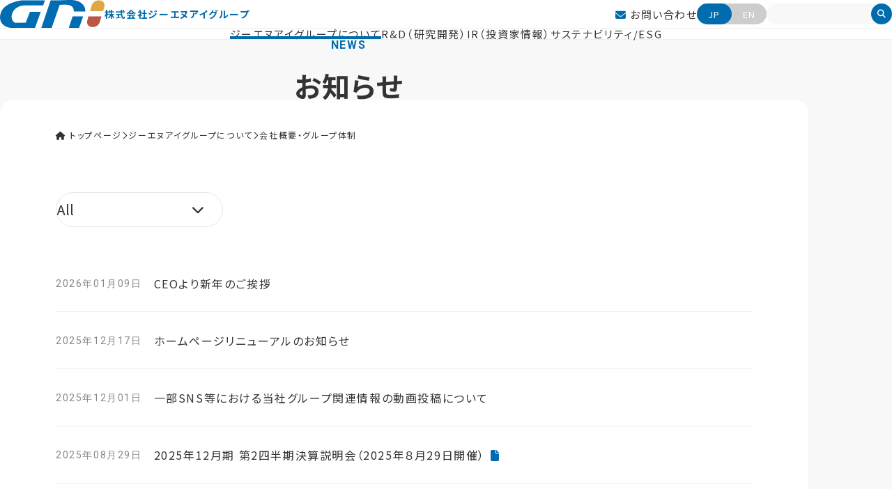

--- FILE ---
content_type: text/html; charset=UTF-8
request_url: https://www.gnipharma.com/company/information/
body_size: 9056
content:
<script>console.log('使用中のテンプレートファイル: page-information.php');</script>
<!DOCTYPE html>
  <html lang="ja">
<head>
  <meta charset="UTF-8"/>    <title>会社概要・グループ体制 - 株式会社ジーエヌアイグループ株式会社ジーエヌアイグループ</title>
    <!-- Google tag (gtag.js) -->
  <script async src="https://www.googletagmanager.com/gtag/js?id=G-QE41QNEWPP"></script>
  <script>
    window.dataLayer = window.dataLayer || [];
    function gtag(){dataLayer.push(arguments);}
    gtag('js', new Date());
  
    gtag('config', 'G-QE41QNEWPP');
  </script>
  
  <script>
    (function() {
      const setViewport = () => {
        const ua = navigator.userAgent;
        let viewportContent;
        if (/iPhone|Android.*Mobile/.test(ua) || window.matchMedia("(max-width: 767px)").matches) {
          viewportContent = "width=device-width,initial-scale=1";
        } else if (/iPad|Android/.test(ua) || window.matchMedia("(min-width: 768px) and (max-width: 1100px)").matches) {
          viewportContent = "width=1100";
        } else {
          viewportContent = "width=device-width,initial-scale=1";
        }
        let viewportMeta = document.querySelector('meta[name="viewport"]');
        if (!viewportMeta) {
          viewportMeta = document.createElement('meta');
          viewportMeta.name = 'viewport';
          const charsetMeta = document.querySelector('meta[charset="UTF-8"]');
          if (charsetMeta) {
            charsetMeta.insertAdjacentElement('afterend', viewportMeta);
          } else {
            const headElement = document.querySelector('head');
            if (headElement) {
              headElement.appendChild(viewportMeta);
            } else {
              console.log('head 要素が見つかりません');
            }
          }
        }
        viewportMeta.content = viewportContent;
      };
    
      setViewport();
      let resizeTimeout;
      window.addEventListener('resize', () => {
        setViewport();
      });
      const startTime = performance.now();
      const elapsedTime = (performance.now() - startTime) / 1000;
      console.log(`vp:${elapsedTime.toFixed(2)}s`);
    })();
    
  </script><meta name="format-detection" content="telephone=no, address=no">
  <!-- FONT-->
  <link rel="stylesheet" href="https://www.gnipharma.com/wp/wp-content/themes/gnipharma/dist/css/all.min.css"/>
  <link rel="preconnect" href="https://fonts.googleapis.com"/>
  <link rel="preconnect" href="https://fonts.gstatic.com" crossorigin="crossorigin"/>
  <link href="https://fonts.googleapis.com/css2?family=Noto+Sans+JP:wght@100..900&amp;family=Roboto:ital,wght@0,100..900;1,100..900&amp;display=swap" rel="stylesheet"/>
  <link rel='stylesheet' id='theme-style-css' href='https://www.gnipharma.com/wp/wp-content/themes/gnipharma/style.css?ver=6.7.2' type='text/css' media='all' />
<link rel='stylesheet' id='splide-css' href='https://cdn.jsdelivr.net/npm/@splidejs/splide@4.1.4/dist/css/splide.min.css?ver=6.7.2' type='text/css' media='all' />
<link rel="stylesheet" id='scroll-hint-css' href="https://cdn.jsdelivr.net/npm/scroll-hint@1.1.6/css/scroll-hint.css">
<link rel="stylesheet" href="https://cdn.jsdelivr.net/npm/@fancyapps/ui@4/dist/fancybox.css" />
<link rel='stylesheet' id='globals-css' href='https://www.gnipharma.com/wp/wp-content/themes/gnipharma/dist/css/globals.min.css?ver=1742794418' type='text/css' media='all' />
<link rel='stylesheet' id='animation-css' href='https://www.gnipharma.com/wp/wp-content/themes/gnipharma/dist/css/animation.min.css?ver=1739800413' type='text/css' media='all' />
<link rel='stylesheet' id='style-css' href='https://www.gnipharma.com/wp/wp-content/themes/gnipharma/dist/css/style.min.css?ver=1742788081' type='text/css' media='all' />
<link rel='stylesheet' id='style-add-css' href='https://www.gnipharma.com/wp/wp-content/themes/gnipharma/dist/css/style_add.css' type='text/css' media='all' />
        <link rel='stylesheet' id='page-css' href='https://www.gnipharma.com/wp/wp-content/themes/gnipharma/dist/css/page.min.css' type='text/css' media='all' />
      <title>会社概要・グループ体制 - 株式会社ジーエヌアイグループ</title>
	<style>img:is([sizes="auto" i], [sizes^="auto," i]) { contain-intrinsic-size: 3000px 1500px }</style>
	
		<!-- All in One SEO 4.9.1.1 - aioseo.com -->
	<meta name="description" content="会社概要 本店所在地 東京都中央区日本橋本町2丁目2番2号 日本橋本町YSビル3階 アクセスマップを見る 設立" />
	<meta name="robots" content="max-image-preview:large" />
	<link rel="canonical" href="https://www.gnipharma.com/company/information/" />
	<meta name="generator" content="All in One SEO (AIOSEO) 4.9.1.1" />
		<meta property="og:locale" content="ja_JP" />
		<meta property="og:site_name" content="株式会社ジーエヌアイグループ - 株式会社ジーエヌアイグループ公式Webサイト" />
		<meta property="og:type" content="article" />
		<meta property="og:title" content="会社概要・グループ体制 - 株式会社ジーエヌアイグループ" />
		<meta property="og:description" content="会社概要 本店所在地 東京都中央区日本橋本町2丁目2番2号 日本橋本町YSビル3階 アクセスマップを見る 設立" />
		<meta property="og:url" content="https://www.gnipharma.com/company/information/" />
		<meta property="og:image" content="https://www.gnipharma.com/wp/wp-content/uploads/2025/12/GNI_ogp.jpg" />
		<meta property="og:image:secure_url" content="https://www.gnipharma.com/wp/wp-content/uploads/2025/12/GNI_ogp.jpg" />
		<meta property="article:published_time" content="2023-02-16T06:46:16+00:00" />
		<meta property="article:modified_time" content="2025-03-19T09:17:12+00:00" />
		<meta name="twitter:card" content="summary_large_image" />
		<meta name="twitter:title" content="会社概要・グループ体制 - 株式会社ジーエヌアイグループ" />
		<meta name="twitter:description" content="会社概要 本店所在地 東京都中央区日本橋本町2丁目2番2号 日本橋本町YSビル3階 アクセスマップを見る 設立" />
		<meta name="twitter:image" content="https://www.gnipharma.com/wp/wp/wp-content/uploads/2025/12/GNI_ogp.jpg" />
		<script type="application/ld+json" class="aioseo-schema">
			{"@context":"https:\/\/schema.org","@graph":[{"@type":"BreadcrumbList","@id":"https:\/\/www.gnipharma.com\/company\/information\/#breadcrumblist","itemListElement":[{"@type":"ListItem","@id":"https:\/\/www.gnipharma.com#listItem","position":1,"name":"Home","item":"https:\/\/www.gnipharma.com","nextItem":{"@type":"ListItem","@id":"https:\/\/www.gnipharma.com\/company\/#listItem","name":"\u30b8\u30fc\u30a8\u30cc\u30a2\u30a4\u30b0\u30eb\u30fc\u30d7\u306b\u3064\u3044\u3066"}},{"@type":"ListItem","@id":"https:\/\/www.gnipharma.com\/company\/#listItem","position":2,"name":"\u30b8\u30fc\u30a8\u30cc\u30a2\u30a4\u30b0\u30eb\u30fc\u30d7\u306b\u3064\u3044\u3066","item":"https:\/\/www.gnipharma.com\/company\/","nextItem":{"@type":"ListItem","@id":"https:\/\/www.gnipharma.com\/company\/information\/#listItem","name":"\u4f1a\u793e\u6982\u8981\u30fb\u30b0\u30eb\u30fc\u30d7\u4f53\u5236"},"previousItem":{"@type":"ListItem","@id":"https:\/\/www.gnipharma.com#listItem","name":"Home"}},{"@type":"ListItem","@id":"https:\/\/www.gnipharma.com\/company\/information\/#listItem","position":3,"name":"\u4f1a\u793e\u6982\u8981\u30fb\u30b0\u30eb\u30fc\u30d7\u4f53\u5236","previousItem":{"@type":"ListItem","@id":"https:\/\/www.gnipharma.com\/company\/#listItem","name":"\u30b8\u30fc\u30a8\u30cc\u30a2\u30a4\u30b0\u30eb\u30fc\u30d7\u306b\u3064\u3044\u3066"}}]},{"@type":"Organization","@id":"https:\/\/www.gnipharma.com\/#organization","name":"\u682a\u5f0f\u4f1a\u793e\u30b8\u30fc\u30a8\u30cc\u30a2\u30a4\u30b0\u30eb\u30fc\u30d7","description":"\u682a\u5f0f\u4f1a\u793e\u30b8\u30fc\u30a8\u30cc\u30a2\u30a4\u30b0\u30eb\u30fc\u30d7\u516c\u5f0fWeb\u30b5\u30a4\u30c8","url":"https:\/\/www.gnipharma.com\/","logo":{"@type":"ImageObject","url":"\/wp\/wp-content\/uploads\/2025\/12\/GNI_icon.jpg","@id":"https:\/\/www.gnipharma.com\/company\/information\/#organizationLogo"},"image":{"@id":"https:\/\/www.gnipharma.com\/company\/information\/#organizationLogo"}},{"@type":"WebPage","@id":"https:\/\/www.gnipharma.com\/company\/information\/#webpage","url":"https:\/\/www.gnipharma.com\/company\/information\/","name":"\u4f1a\u793e\u6982\u8981\u30fb\u30b0\u30eb\u30fc\u30d7\u4f53\u5236 - \u682a\u5f0f\u4f1a\u793e\u30b8\u30fc\u30a8\u30cc\u30a2\u30a4\u30b0\u30eb\u30fc\u30d7","description":"\u4f1a\u793e\u6982\u8981 \u672c\u5e97\u6240\u5728\u5730 \u6771\u4eac\u90fd\u4e2d\u592e\u533a\u65e5\u672c\u6a4b\u672c\u753a2\u4e01\u76ee2\u756a2\u53f7 \u65e5\u672c\u6a4b\u672c\u753aYS\u30d3\u30eb3\u968e \u30a2\u30af\u30bb\u30b9\u30de\u30c3\u30d7\u3092\u898b\u308b \u8a2d\u7acb","inLanguage":"ja","isPartOf":{"@id":"https:\/\/www.gnipharma.com\/#website"},"breadcrumb":{"@id":"https:\/\/www.gnipharma.com\/company\/information\/#breadcrumblist"},"datePublished":"2023-02-16T15:46:16+09:00","dateModified":"2025-03-19T18:17:12+09:00"},{"@type":"WebSite","@id":"https:\/\/www.gnipharma.com\/#website","url":"https:\/\/www.gnipharma.com\/","name":"\u682a\u5f0f\u4f1a\u793e\u30b8\u30fc\u30a8\u30cc\u30a2\u30a4\u30b0\u30eb\u30fc\u30d7","description":"\u682a\u5f0f\u4f1a\u793e\u30b8\u30fc\u30a8\u30cc\u30a2\u30a4\u30b0\u30eb\u30fc\u30d7\u516c\u5f0fWeb\u30b5\u30a4\u30c8","inLanguage":"ja","publisher":{"@id":"https:\/\/www.gnipharma.com\/#organization"}}]}
		</script>
		<!-- All in One SEO -->

<link class='async' id='css-style-css' href='https://www.gnipharma.com/wp/wp-content/themes/gnipharma/style.css' type='text/css' media='all'>
<link class='async' id='wp-block-library-css' href='https://www.gnipharma.com/wp/wp-includes/css/dist/block-library/style.min.css?ver=6.8.3' type='text/css' media='all'>
<style id='classic-theme-styles-inline-css' type='text/css'>
/*! This file is auto-generated */
.wp-block-button__link{color:#fff;background-color:#32373c;border-radius:9999px;box-shadow:none;text-decoration:none;padding:calc(.667em + 2px) calc(1.333em + 2px);font-size:1.125em}.wp-block-file__button{background:#32373c;color:#fff;text-decoration:none}
</style>
<link class='async' id='aioseo/css/src/vue/standalone/blocks/table-of-contents/global.scss-css' href='https://www.gnipharma.com/wp/wp-content/plugins/all-in-one-seo-pack/dist/Lite/assets/css/table-of-contents/global.e90f6d47.css?ver=4.9.1.1' type='text/css' media='all'>
<style id='global-styles-inline-css' type='text/css'>
:root{--wp--preset--aspect-ratio--square: 1;--wp--preset--aspect-ratio--4-3: 4/3;--wp--preset--aspect-ratio--3-4: 3/4;--wp--preset--aspect-ratio--3-2: 3/2;--wp--preset--aspect-ratio--2-3: 2/3;--wp--preset--aspect-ratio--16-9: 16/9;--wp--preset--aspect-ratio--9-16: 9/16;--wp--preset--color--black: #000000;--wp--preset--color--cyan-bluish-gray: #abb8c3;--wp--preset--color--white: #ffffff;--wp--preset--color--pale-pink: #f78da7;--wp--preset--color--vivid-red: #cf2e2e;--wp--preset--color--luminous-vivid-orange: #ff6900;--wp--preset--color--luminous-vivid-amber: #fcb900;--wp--preset--color--light-green-cyan: #7bdcb5;--wp--preset--color--vivid-green-cyan: #00d084;--wp--preset--color--pale-cyan-blue: #8ed1fc;--wp--preset--color--vivid-cyan-blue: #0693e3;--wp--preset--color--vivid-purple: #9b51e0;--wp--preset--gradient--vivid-cyan-blue-to-vivid-purple: linear-gradient(135deg,rgba(6,147,227,1) 0%,rgb(155,81,224) 100%);--wp--preset--gradient--light-green-cyan-to-vivid-green-cyan: linear-gradient(135deg,rgb(122,220,180) 0%,rgb(0,208,130) 100%);--wp--preset--gradient--luminous-vivid-amber-to-luminous-vivid-orange: linear-gradient(135deg,rgba(252,185,0,1) 0%,rgba(255,105,0,1) 100%);--wp--preset--gradient--luminous-vivid-orange-to-vivid-red: linear-gradient(135deg,rgba(255,105,0,1) 0%,rgb(207,46,46) 100%);--wp--preset--gradient--very-light-gray-to-cyan-bluish-gray: linear-gradient(135deg,rgb(238,238,238) 0%,rgb(169,184,195) 100%);--wp--preset--gradient--cool-to-warm-spectrum: linear-gradient(135deg,rgb(74,234,220) 0%,rgb(151,120,209) 20%,rgb(207,42,186) 40%,rgb(238,44,130) 60%,rgb(251,105,98) 80%,rgb(254,248,76) 100%);--wp--preset--gradient--blush-light-purple: linear-gradient(135deg,rgb(255,206,236) 0%,rgb(152,150,240) 100%);--wp--preset--gradient--blush-bordeaux: linear-gradient(135deg,rgb(254,205,165) 0%,rgb(254,45,45) 50%,rgb(107,0,62) 100%);--wp--preset--gradient--luminous-dusk: linear-gradient(135deg,rgb(255,203,112) 0%,rgb(199,81,192) 50%,rgb(65,88,208) 100%);--wp--preset--gradient--pale-ocean: linear-gradient(135deg,rgb(255,245,203) 0%,rgb(182,227,212) 50%,rgb(51,167,181) 100%);--wp--preset--gradient--electric-grass: linear-gradient(135deg,rgb(202,248,128) 0%,rgb(113,206,126) 100%);--wp--preset--gradient--midnight: linear-gradient(135deg,rgb(2,3,129) 0%,rgb(40,116,252) 100%);--wp--preset--font-size--small: 13px;--wp--preset--font-size--medium: 20px;--wp--preset--font-size--large: 36px;--wp--preset--font-size--x-large: 42px;--wp--preset--spacing--20: 0.44rem;--wp--preset--spacing--30: 0.67rem;--wp--preset--spacing--40: 1rem;--wp--preset--spacing--50: 1.5rem;--wp--preset--spacing--60: 2.25rem;--wp--preset--spacing--70: 3.38rem;--wp--preset--spacing--80: 5.06rem;--wp--preset--shadow--natural: 6px 6px 9px rgba(0, 0, 0, 0.2);--wp--preset--shadow--deep: 12px 12px 50px rgba(0, 0, 0, 0.4);--wp--preset--shadow--sharp: 6px 6px 0px rgba(0, 0, 0, 0.2);--wp--preset--shadow--outlined: 6px 6px 0px -3px rgba(255, 255, 255, 1), 6px 6px rgba(0, 0, 0, 1);--wp--preset--shadow--crisp: 6px 6px 0px rgba(0, 0, 0, 1);}:where(.is-layout-flex){gap: 0.5em;}:where(.is-layout-grid){gap: 0.5em;}body .is-layout-flex{display: flex;}.is-layout-flex{flex-wrap: wrap;align-items: center;}.is-layout-flex > :is(*, div){margin: 0;}body .is-layout-grid{display: grid;}.is-layout-grid > :is(*, div){margin: 0;}:where(.wp-block-columns.is-layout-flex){gap: 2em;}:where(.wp-block-columns.is-layout-grid){gap: 2em;}:where(.wp-block-post-template.is-layout-flex){gap: 1.25em;}:where(.wp-block-post-template.is-layout-grid){gap: 1.25em;}.has-black-color{color: var(--wp--preset--color--black) !important;}.has-cyan-bluish-gray-color{color: var(--wp--preset--color--cyan-bluish-gray) !important;}.has-white-color{color: var(--wp--preset--color--white) !important;}.has-pale-pink-color{color: var(--wp--preset--color--pale-pink) !important;}.has-vivid-red-color{color: var(--wp--preset--color--vivid-red) !important;}.has-luminous-vivid-orange-color{color: var(--wp--preset--color--luminous-vivid-orange) !important;}.has-luminous-vivid-amber-color{color: var(--wp--preset--color--luminous-vivid-amber) !important;}.has-light-green-cyan-color{color: var(--wp--preset--color--light-green-cyan) !important;}.has-vivid-green-cyan-color{color: var(--wp--preset--color--vivid-green-cyan) !important;}.has-pale-cyan-blue-color{color: var(--wp--preset--color--pale-cyan-blue) !important;}.has-vivid-cyan-blue-color{color: var(--wp--preset--color--vivid-cyan-blue) !important;}.has-vivid-purple-color{color: var(--wp--preset--color--vivid-purple) !important;}.has-black-background-color{background-color: var(--wp--preset--color--black) !important;}.has-cyan-bluish-gray-background-color{background-color: var(--wp--preset--color--cyan-bluish-gray) !important;}.has-white-background-color{background-color: var(--wp--preset--color--white) !important;}.has-pale-pink-background-color{background-color: var(--wp--preset--color--pale-pink) !important;}.has-vivid-red-background-color{background-color: var(--wp--preset--color--vivid-red) !important;}.has-luminous-vivid-orange-background-color{background-color: var(--wp--preset--color--luminous-vivid-orange) !important;}.has-luminous-vivid-amber-background-color{background-color: var(--wp--preset--color--luminous-vivid-amber) !important;}.has-light-green-cyan-background-color{background-color: var(--wp--preset--color--light-green-cyan) !important;}.has-vivid-green-cyan-background-color{background-color: var(--wp--preset--color--vivid-green-cyan) !important;}.has-pale-cyan-blue-background-color{background-color: var(--wp--preset--color--pale-cyan-blue) !important;}.has-vivid-cyan-blue-background-color{background-color: var(--wp--preset--color--vivid-cyan-blue) !important;}.has-vivid-purple-background-color{background-color: var(--wp--preset--color--vivid-purple) !important;}.has-black-border-color{border-color: var(--wp--preset--color--black) !important;}.has-cyan-bluish-gray-border-color{border-color: var(--wp--preset--color--cyan-bluish-gray) !important;}.has-white-border-color{border-color: var(--wp--preset--color--white) !important;}.has-pale-pink-border-color{border-color: var(--wp--preset--color--pale-pink) !important;}.has-vivid-red-border-color{border-color: var(--wp--preset--color--vivid-red) !important;}.has-luminous-vivid-orange-border-color{border-color: var(--wp--preset--color--luminous-vivid-orange) !important;}.has-luminous-vivid-amber-border-color{border-color: var(--wp--preset--color--luminous-vivid-amber) !important;}.has-light-green-cyan-border-color{border-color: var(--wp--preset--color--light-green-cyan) !important;}.has-vivid-green-cyan-border-color{border-color: var(--wp--preset--color--vivid-green-cyan) !important;}.has-pale-cyan-blue-border-color{border-color: var(--wp--preset--color--pale-cyan-blue) !important;}.has-vivid-cyan-blue-border-color{border-color: var(--wp--preset--color--vivid-cyan-blue) !important;}.has-vivid-purple-border-color{border-color: var(--wp--preset--color--vivid-purple) !important;}.has-vivid-cyan-blue-to-vivid-purple-gradient-background{background: var(--wp--preset--gradient--vivid-cyan-blue-to-vivid-purple) !important;}.has-light-green-cyan-to-vivid-green-cyan-gradient-background{background: var(--wp--preset--gradient--light-green-cyan-to-vivid-green-cyan) !important;}.has-luminous-vivid-amber-to-luminous-vivid-orange-gradient-background{background: var(--wp--preset--gradient--luminous-vivid-amber-to-luminous-vivid-orange) !important;}.has-luminous-vivid-orange-to-vivid-red-gradient-background{background: var(--wp--preset--gradient--luminous-vivid-orange-to-vivid-red) !important;}.has-very-light-gray-to-cyan-bluish-gray-gradient-background{background: var(--wp--preset--gradient--very-light-gray-to-cyan-bluish-gray) !important;}.has-cool-to-warm-spectrum-gradient-background{background: var(--wp--preset--gradient--cool-to-warm-spectrum) !important;}.has-blush-light-purple-gradient-background{background: var(--wp--preset--gradient--blush-light-purple) !important;}.has-blush-bordeaux-gradient-background{background: var(--wp--preset--gradient--blush-bordeaux) !important;}.has-luminous-dusk-gradient-background{background: var(--wp--preset--gradient--luminous-dusk) !important;}.has-pale-ocean-gradient-background{background: var(--wp--preset--gradient--pale-ocean) !important;}.has-electric-grass-gradient-background{background: var(--wp--preset--gradient--electric-grass) !important;}.has-midnight-gradient-background{background: var(--wp--preset--gradient--midnight) !important;}.has-small-font-size{font-size: var(--wp--preset--font-size--small) !important;}.has-medium-font-size{font-size: var(--wp--preset--font-size--medium) !important;}.has-large-font-size{font-size: var(--wp--preset--font-size--large) !important;}.has-x-large-font-size{font-size: var(--wp--preset--font-size--x-large) !important;}
:where(.wp-block-post-template.is-layout-flex){gap: 1.25em;}:where(.wp-block-post-template.is-layout-grid){gap: 1.25em;}
:where(.wp-block-columns.is-layout-flex){gap: 2em;}:where(.wp-block-columns.is-layout-grid){gap: 2em;}
:root :where(.wp-block-pullquote){font-size: 1.5em;line-height: 1.6;}
</style>
<link rel="https://api.w.org/" href="https://www.gnipharma.com/wp-json/" /><link rel="alternate" title="JSON" type="application/json" href="https://www.gnipharma.com/wp-json/wp/v2/pages/627" /><link rel="EditURI" type="application/rsd+xml" title="RSD" href="https://www.gnipharma.com/wp/xmlrpc.php?rsd" />
<meta name="generator" content="WordPress 6.8.3" />
<link rel='shortlink' href='https://www.gnipharma.com/?p=627' />
<link rel="alternate" title="oEmbed (JSON)" type="application/json+oembed" href="https://www.gnipharma.com/wp-json/oembed/1.0/embed?url=https%3A%2F%2Fwww.gnipharma.com%2Fcompany%2Finformation%2F" />
<link rel="alternate" title="oEmbed (XML)" type="text/xml+oembed" href="https://www.gnipharma.com/wp-json/oembed/1.0/embed?url=https%3A%2F%2Fwww.gnipharma.com%2Fcompany%2Finformation%2F&#038;format=xml" />
<link rel="icon" href="/wp/wp-content/uploads/2025/07/cropped-cropped-GNI_favicon-180x180-1-32x32.png" sizes="32x32" />
<link rel="icon" href="/wp/wp-content/uploads/2025/07/cropped-cropped-GNI_favicon-180x180-1-192x192.png" sizes="192x192" />
<link rel="apple-touch-icon" href="/wp/wp-content/uploads/2025/07/cropped-cropped-GNI_favicon-180x180-1-180x180.png" />
<meta name="msapplication-TileImage" content="/wp/wp-content/uploads/2025/07/cropped-cropped-GNI_favicon-180x180-1-270x270.png" />
</head>

<body class="wp-singular page-template-default page page-id-627 page-child parent-pageid-15 wp-theme-gnipharma information parent-company company-child depth-2" id="information">


  <div class="page-wrapper">
    
<header class="header">
  <div class="header__container container">
        <p class="header__logo"><a class="header__logo-content" href="/">
        <picture><img class="header__logo-img" src="https://www.gnipharma.com/wp/wp-content/themes/gnipharma/dist/img/logo.svg?undefined" alt="GNI"/>
        </picture><span class="header__logo-text">株式会社ジーエヌアイグループ</span></a></p>
        
    <div class="header__actions"><a class="header__contact" href="/inquiry/">
        <i class="fas fa-envelope"></i> お問い合わせ</a>
      <div class="header__lang">
        <div class="header__lang-item --jp"><a class="header__lang-item-content" href="/"></a></div>
        <div class="header__lang-item --en"><a class="header__lang-item-content" href="/english/"></a></div>
      </div>
      <form class="header__searchForm sp-none" method="get" action="https://www.gnipharma.com/">
        <div class="header__searchForm-inputWrap">
          <input class="header__searchForm-text" type="text" name="s"/>
          <button class="header__searchForm-button" type="submit"><i class="fas fa-search"></i></button>
        </div>
      </form>
    </div>
    <button class="header__menuBtn">
      <div class="header__menuBtn-barWrap">
        <div class="header__menuBtn-bar --top"></div>
        <div class="header__menuBtn-bar --middle"></div>
        <div class="header__menuBtn-bar --bottom"></div>
      </div>
    </button>
  </div>
  <div class="header__menu">
    <div class="header__menu-container">
      <form class="header__searchForm sp" method="get" action="https://www.gnipharma.com/">
        <div class="header__searchForm-inputWrap">
          <input class="header__searchForm-text" type="text" name="s"/>
          <button class="header__searchForm-button" type="submit"><i class="fas fa-search"></i></button>
        </div>
      </form>
      <div class="headerNav">
        <div class="headerNav__item"><a class="headerNav__item-content" href="/company/">ジーエヌアイグループについて</a>
          <div class="headerNavChild">
            <button class="headerNavChild__close"></button>
            <ul class="headerNavChild__items">
              <li class="headerNavChild__item sp"><a class="headerNavChild__item-content" href="/company/">ジーエヌアイグループについてトップ</a></li>
              <li class="headerNavChild__item"><a class="headerNavChild__item-content" href="/company/message/">代表メッセージ</a></li>
              <li class="headerNavChild__item"><a class="headerNavChild__item-content" href="/company/businessmodel/">ビジネスモデル</a></li>
              <li class="headerNavChild__item"><a class="headerNavChild__item-content" href="/company/product/">主力商品</a></li>
              <li class="headerNavChild__item"><a class="headerNavChild__item-content" href="/company/strategy/">経営方針</a></li>
              <li class="headerNavChild__item"><a class="headerNavChild__item-content" href="/company/profile/">会社概要</a></li>
              <li class="headerNavChild__item"><a class="headerNavChild__item-content" href="/company/executive/">役員一覧</a></li>
              <li class="headerNavChild__item"><a class="headerNavChild__item-content" href="/company/group-structure//">主要グループ体制</a></li>
              <li class="headerNavChild__item"><a class="headerNavChild__item-content" href="/company/office/">主要グループ会社</a></li>
              <li class="headerNavChild__item"><a class="headerNavChild__item-content" href="/company/governance/">コーポレート・ガバナンス</a></li>
            </ul>
          </div>
        </div>
        <div class="headerNav__item"><a class="headerNav__item-content" href="/rd/">R&D（研究開発）</a>
          <div class="headerNavChild">
            <button class="headerNavChild__close"></button>
            <ul class="headerNavChild__items">
              <li class="headerNavChild__item sp"><a class="headerNavChild__item-content" href="/rd/">R&D（研究開発）トップ</a></li>
              <li class="headerNavChild__item"><a class="headerNavChild__item-content" href="/rd/pipeline/">パイプライン</a></li>
              <!-- <li class="headerNavChild__item"><a class="headerNavChild__item-content" href="/rd/usmite/">独自のプラットフォーム技術</a></li> -->
              <li class="headerNavChild__item"><a class="headerNavChild__item-content" href="/rd/research-area/">研究開発領域</a></li>
              <li class="headerNavChild__item"><a class="headerNavChild__item-content" href="/rd/publications/">研究出版物</a></li>
            </ul>
          </div>
        </div>
        <div class="headerNav__item"><a class="headerNav__item-content" href="/ir/">IR（投資家情報）</a>
          <div class="headerNavChild">
            <button class="headerNavChild__close"></button>
            <ul class="headerNavChild__items">
              <li class="headerNavChild__item sp"><a class="headerNavChild__item-content" href="/ir/">IR（投資家情報）トップ</a></li>
              <li class="headerNavChild__item"><a class="headerNavChild__item-content" href="/ir/news/">IRニュース</a></li>
              <li class="headerNavChild__item"><a class="headerNavChild__item-content" href="/information/">お知らせ</a></li>
              <li class="headerNavChild__item"><a class="headerNavChild__item-content" href="/ir/library/">IR資料</a></li>
              <li class="headerNavChild__item"><a class="headerNavChild__item-content" href="/ir/calendar/">IRカレンダー</a></li>
              <!-- <li class="headerNavChild__item"><a class="headerNavChild__item-content" href="/ir/stock/">株価情報</a></li> -->
              <li class="headerNavChild__item"><a class="headerNavChild__item-content" href="/ir/email-alerts/">IR 自動メール配信登録</a></li>
              <li class="headerNavChild__item"><a class="headerNavChild__item-content" href="/ir/koukoku/">電子公告</a></li>
            </ul>
          </div>
        </div>
        <div class="headerNav__item"><a class="headerNav__item-content" href="/sustainability/">サステナビリティ/ESG</a>
          <div class="headerNavChild">
            <button class="headerNavChild__close"></button>
            <ul class="headerNavChild__items">
              <li class="headerNavChild__item sp"><a class="headerNavChild__item-content" href="/sustainability/">サステナビリティ/ESGトップ</a></li>
              <li class="headerNavChild__item"><a class="headerNavChild__item-content" href="/sustainability/materiality/">サステナビリティへの取り組み</a></li>
              <li class="headerNavChild__item"><a class="headerNavChild__item-content" href="/sustainability/esg/">ESGデータ</a></li>
            </ul>
          </div>
        </div>
        <div class="headerNav__item sp"><a class="headerNav__item-content" href="/inquiry/">お問い合わせ</a></div>
      </div>
      <div class="headerMenuBottomNav sp">
        <div class="headerMenuBottomNav__item"><a class="headerMenuBottomNav__item-content" href="/sitemap/">サイトマップ</a></div>
        <div class="headerMenuBottomNav__item"><a class="headerMenuBottomNav__item-content" href="/privacy/">個人情報保護方針</a></div>
        <div class="headerMenuBottomNav__item"><a class="headerMenuBottomNav__item-content" href="/help/">ご利用条件</a></div>
        <div class="headerMenuBottomNav__item"><a class="headerMenuBottomNav__item-content" href="/help/sns/">ソーシャルメディアポリシー</a></div>
      </div>
    </div>
  </div>
</header>


<div class="page-content bg-gray-100">
  <main>
    <div class="page__header">
      <div class="container sp-inner">
                <h1 class="page__title"><span class="en">NEWS</span><span class="jp">
          お知らせ</span></h1>
      </div>
    </div>
  
    <div class="page__body pb-120">
      <div class="base !pt-40 sp:!pt-30">
        <div class="container">
          <div class="breadcrumbs !p-0 !border-none !bg-transparent !mb-72" typeof="BreadcrumbList" vocab="https://schema.org/">
            <div class="container l sp:px-20">
              <!-- Breadcrumb NavXT 7.4.1 -->
<span property="itemListElement" typeof="ListItem"><a property="item" typeof="WebPage" title="株式会社ジーエヌアイグループへ移動する" href="https://www.gnipharma.com" class="home" ><span property="name"><i class="fa-solid fa-house"></i> トップページ</span></a><meta property="position" content="1"></span><i class="fa-regular fa-chevron-right"></i><span property="itemListElement" typeof="ListItem"><a property="item" typeof="WebPage" title="ジーエヌアイグループについてへ移動する" href="https://www.gnipharma.com/company/" class="post post-page" ><span property="name">ジーエヌアイグループについて</span></a><meta property="position" content="2"></span><i class="fa-regular fa-chevron-right"></i><span property="itemListElement" typeof="ListItem"><span property="name" class="post post-page current-item">会社概要・グループ体制</span><meta property="url" content="https://www.gnipharma.com/company/information/"><meta property="position" content="3"></span>            </div>
          </div>
  
          <div class="contents">
              
            <div class="yearFilter mb-40">
              <div class="yearFilter__selector">
                <select class="yearFilter__select" name="selected_year">
                  <option value="" selected>All</option>
                                      <option value="2026" >
                      2026                    </option>
                                      <option value="2025" >
                      2025                    </option>
                                      <option value="2024" >
                      2024                    </option>
                                      <option value="2023" >
                      2023                    </option>
                                      <option value="2022" >
                      2022                    </option>
                                      <option value="2021" >
                      2021                    </option>
                                      <option value="2020" >
                      2020                    </option>
                                      <option value="2019" >
                      2019                    </option>
                                      <option value="2018" >
                      2018                    </option>
                                      <option value="2017" >
                      2017                    </option>
                                      <option value="2016" >
                      2016                    </option>
                                      <option value="2015" >
                      2015                    </option>
                                      <option value="2014" >
                      2014                    </option>
                                      <option value="2013" >
                      2013                    </option>
                                      <option value="2012" >
                      2012                    </option>
                                      <option value="2011" >
                      2011                    </option>
                                      <option value="2010" >
                      2010                    </option>
                                      <option value="2009" >
                      2009                    </option>
                                      <option value="2008" >
                      2008                    </option>
                                      <option value="2007" >
                      2007                    </option>
                                      <option value="2006" >
                      2006                    </option>
                                      <option value="2005" >
                      2005                    </option>
                                      <option value="2004" >
                      2004                    </option>
                                      <option value="2003" >
                      2003                    </option>
                                  </select>
              </div>
            </div>
  
            <script>
              document.addEventListener('DOMContentLoaded', function () {
                const yearSelect = document.querySelector('.yearFilter__select');
                if (yearSelect) {
                  yearSelect.addEventListener('change', function () {
                    const selectedYear = this.value;
                    if (selectedYear) {
                      window.location.href = `/information/date/${selectedYear}/`;
                    } else {
                      window.location.href = `/information/`;
                    }
                  });
                }
              });
            </script>
  
              
                                          <dl class="list-table">
                  <dt class="list-table-data"><time datetime="2026-01-09">2026年01月09日</time></dt>
                  <dd>
                    <div class="list-table-contents">
                      <a href="https://www.gnipharma.com/information/news/5377/">CEOより新年のご挨拶</a>                    </div>
                  </dd>
                </dl>
                              <dl class="list-table">
                  <dt class="list-table-data"><time datetime="2025-12-17">2025年12月17日</time></dt>
                  <dd>
                    <div class="list-table-contents">
                      <a href="https://www.gnipharma.com/information/news/5324/">ホームページリニューアルのお知らせ</a>                    </div>
                  </dd>
                </dl>
                              <dl class="list-table">
                  <dt class="list-table-data"><time datetime="2025-12-01">2025年12月01日</time></dt>
                  <dd>
                    <div class="list-table-contents">
                      <a href="https://www.gnipharma.com/information/news/5310/">一部SNS等における当社グループ関連情報の動画投稿について</a>                    </div>
                  </dd>
                </dl>
                              <dl class="list-table">
                  <dt class="list-table-data"><time datetime="2025-08-29">2025年08月29日</time></dt>
                  <dd>
                    <div class="list-table-contents">
                      <a href="/wp/wp-content/uploads/2025/10/GNI-Materials-2025.08.22_日本語-1.pdf" target="_blank">2025年12月期 第2四半期決算説明会（2025年８月29日開催）</a>                    </div>
                  </dd>
                </dl>
                              <dl class="list-table">
                  <dt class="list-table-data"><time datetime="2025-08-22">2025年08月22日</time></dt>
                  <dd>
                    <div class="list-table-contents">
                      <a href="https://www.gnipharma.com/information/news/5301/">2025年12月期 第2四半期決算説明会 開催のご案内</a>                    </div>
                  </dd>
                </dl>
                              <dl class="list-table">
                  <dt class="list-table-data"><time datetime="2025-07-08">2025年07月08日</time></dt>
                  <dd>
                    <div class="list-table-contents">
                      <a href="https://www.gnipharma.com/information/news/5275/">Cullgenのカンファレンス参加情報について</a>                    </div>
                  </dd>
                </dl>
                              <dl class="list-table">
                  <dt class="list-table-data"><time datetime="2025-03-26">2025年03月26日</time></dt>
                  <dd>
                    <div class="list-table-contents">
                      <a href="https://www.gnipharma.com/information/news/5096/">北京コンチネント社が開発する血小板減少症 (TP) 治療薬「康曲欣®」   発売のお知らせ</a>                    </div>
                  </dd>
                </dl>
                              <dl class="list-table">
                  <dt class="list-table-data"><time datetime="2025-03-24">2025年03月24日</time></dt>
                  <dd>
                    <div class="list-table-contents">
                      <a href="https://www.gnipharma.com/information/news/5092/">当社取締役執行役CFOの退任について</a>                    </div>
                  </dd>
                </dl>
                              <dl class="list-table">
                  <dt class="list-table-data"><time datetime="2025-03-19">2025年03月19日</time></dt>
                  <dd>
                    <div class="list-table-contents">
                      <a href="https://www.gnipharma.com/information/news/4881/">F351に関連する論文掲載のお知らせ及びCEOからのコメント</a>                    </div>
                  </dd>
                </dl>
                              <dl class="list-table">
                  <dt class="list-table-data"><time datetime="2025-03-11">2025年03月11日</time></dt>
                  <dd>
                    <div class="list-table-contents">
                      <a href="https://www.gnipharma.com/information/news/4855/">F351の見通しに関して</a>                    </div>
                  </dd>
                </dl>
                
              <div class="pager-catYeary">
                <ul class="nav-pagination" role="menubar" aria-label="Pagination"><li class="nav-pagination-item page-1 is-current"><a class="current">1</a></li><li class="nav-pagination-item page-2"><a href="https://www.gnipharma.com/company/information/page/2/" class="inactive" >2</a></li><li class="nav-pagination-item page-3"><a href="https://www.gnipharma.com/company/information/page/3/" class="inactive" >3</a></li><li class="nav-pagination-item page-4"><a href="https://www.gnipharma.com/company/information/page/4/" class="inactive" >4</a></li><li class="nav-pagination-item page-5"><a href="https://www.gnipharma.com/company/information/page/5/" class="inactive" >5</a></li><li class="nav-pagination-next"><a href="https://www.gnipharma.com/company/information/page/2/">&gt;</a></li></ul>              </div>
  
                                  </div>
        </div>
      </div>
    </div>
  </main>
  
  
</div>




  
<footer class="footer"><a class="pagetop" href="#"><img class="pagetop-img" src="https://www.gnipharma.com/wp/wp-content/themes/gnipharma/dist/img/pagetop_arrow.png?undefined" alt="画像"/></a>
  <div class="footer__top">
    <div class="footer__top-container container--l">
      <div class="footer__left">
        <p class="footer__logo"><a href="/">
            <picture><img class="footer__logo-img" src="https://www.gnipharma.com/wp/wp-content/themes/gnipharma/dist/img/logo.svg?undefined" alt="GNI"/>
            </picture></a></p>
      </div>
      <div class="footer__right">
        <div class="footerNav">
          <div class="footerNav__item"><a class="footerNav__item-content" href="/company/">ジーエヌアイグループについて</a>
            <div class="footerNavChild">
              <div class="footerNavChild__item"><a class="footerNavChild__item-content" href="/company/message/">代表メッセージ</a></div>
              <div class="footerNavChild__item"><a class="footerNavChild__item-content" href="/company/businessmodel/">ビジネスモデル</a></div>
              <div class="footerNavChild__item"><a class="footerNavChild__item-content" href="/company/product/">主力商品</a></div>
              <div class="footerNavChild__item"><a class="footerNavChild__item-content" href="/company/strategy/">経営方針</a></div>
              <div class="footerNavChild__item"><a class="footerNavChild__item-content" href="/company/profile/">会社概要</a></div>
              <div class="footerNavChild__item"><a class="footerNavChild__item-content" href="/company/executive/">役員一覧</a></div>
              <div class="footerNavChild__item"><a class="footerNavChild__item-content" href="/company/group-structure//">主要グループ体制</a></div>
              <div class="footerNavChild__item"><a class="footerNavChild__item-content" href="/company/office/">主要グループ会社</a></div>
              <div class="footerNavChild__item"><a class="footerNavChild__item-content" href="/company/governance/">コーポレート・ガバナンス</a></div>
            </div>
          </div>
          <div class="footerNav__item"><a class="footerNav__item-content" href="/ir/">IR（投資家情報）</a>
            <div class="footerNavChild">
              <div class="footerNavChild__item"><a class="footerNavChild__item-content" href="/ir/news/">IRニュース</a></div>
              <div class="footerNavChild__item"><a class="footerNavChild__item-content" href="/ir/library/">IR資料</a></div>
              <!-- <div class="footerNavChild__item"><a class="footerNavChild__item-content" href="/ir/stock/">株価情報</a></div> -->
              <div class="footerNavChild__item"><a class="footerNavChild__item-content" href="/ir/calendar/">IRカレンダー</a></div>
              <div class="footerNavChild__item"><a class="footerNavChild__item-content" href="/ir/koukoku/">電子公告</a></div>
              <div class="footerNavChild__item"><a class="footerNavChild__item-content" href="/ir/email-alerts/">IR 自動メール配信登録</a></div>
            </div>
          </div>
          <div class="footerNav__item"><a class="footerNav__item-content" href="/rd/">R&D（研究開発）</a>
            <div class="footerNavChild">
              <div class="footerNavChild__item"><a class="footerNavChild__item-content" href="/rd/pipeline/">パイプライン</a></div>
              <div class="footerNavChild__item"><a class="footerNavChild__item-content" href="/rd/research-area/">研究開発領域</a></div>
              <div class="footerNavChild__item"><a class="footerNavChild__item-content" href="/rd/publications/">研究出版物</a></div>
            </div>
          </div>
          <div class="footerNav__item"><a class="footerNav__item-content" href="/sustainability/">サステナビリティ/ESG</a>
            <div class="footerNavChild">
              <div class="footerNavChild__item"><a class="footerNavChild__item-content" href="/sustainability/materiality/">サステナビリティへの取り組み</a></div>
              <div class="footerNavChild__item"><a class="footerNavChild__item-content" href="/sustainability/esg/">ESGデータ</a></div>
            </div>
          </div>
          <div class="footerNav__item"><a class="footerNav__item-content" href="/inquiry/">お問い合わせ</a></div>
          <div class="footerNav__item"><a class="footerNav__item-content" href="/recruit/">採用情報</a></div>
        </div>
      </div>
    </div>
  </div>
  <div class="footer__bottom">
    <div class="footer__bottom-container container--l">
      <div class="sp-none">
        <div class="footerBottomNav">
          <div class="footerBottomNav__item"><a class="footerBottomNav__item-content" href="/sitemap/">サイトマップ</a></div>
          <div class="footerBottomNav__item"><a class="footerBottomNav__item-content" href="/privacy/">個人情報保護方針</a></div>
          <div class="footerBottomNav__item"><a class="footerBottomNav__item-content" href="/help/">ご利用条件</a></div>
          <div class="footerBottomNav__item"><a class="footerBottomNav__item-content" href="/help/sns/">ソーシャルメディアポリシー</a></div>
        </div>
      </div>
      <div class="sp">
        <div class="footerBottomNav">
          <div class="footerBottomNav__item"><a class="footerBottomNav__item-content" href="/sitemap/">サイトマップ</a></div>
          <div class="footerBottomNav__item"><a class="footerBottomNav__item-content" href="/privacy/">個人情報保護方針</a></div>
        </div>
        <div class="footerBottomNav mt-20">
          <div class="footerBottomNav__item"><a class="footerBottomNav__item-content" href="/help/">ご利用条件</a></div>
          <div class="footerBottomNav__item"><a class="footerBottomNav__item-content" href="/help/sns/">ソーシャルメディアポリシー</a></div>
        </div>
      </div>
      <p class="footer__copyright">© GNI Group Ltd. All Rights Reserved.</p>
    </div>
  </div>
</footer></div>

<script type="text/javascript" src="https://code.jquery.com/jquery-3.6.4.min.js?ver=3.6.4" id="jquery-cdn-js"></script>
<script type="text/javascript" src="https://cdnjs.cloudflare.com/ajax/libs/jquery.matchHeight/0.7.2/jquery.matchHeight-min.js?ver=6.7.2" id="matchHeight-js"></script>
<script type="text/javascript" src="https://cdn.jsdelivr.net/npm/@splidejs/splide@4.1.4/dist/js/splide.min.js?ver=6.7.2" id="splide-js"></script>
<script type="text/javascript" src="https://cdn.jsdelivr.net/npm/@splidejs/splide-extension-grid@0.4.1/dist/js/splide-extension-grid.min.js?ver=6.7.2" id="splide-grid-js"></script>
<script type="text/javascript" src="https://cdn.jsdelivr.net/npm/@splidejs/splide-extension-auto-scroll@0.5.3/dist/js/splide-extension-auto-scroll.min.js?ver=6.7.2" id="splide-auto-scroll-js"></script>
<script type="text/javascript" src="https://cdn.jsdelivr.net/npm/scroll-hint@1.1.6/js/scroll-hint.min.js"></script>
<script src="https://cdn.jsdelivr.net/npm/@fancyapps/ui@4/dist/fancybox.umd.js"></script>
<script type="text/javascript" src="https://www.gnipharma.com/wp/wp-content/themes/gnipharma/dist/js/animation.min.js?ver=1739800336" id="animation-js"></script>
<script type="text/javascript" src="https://www.gnipharma.com/wp/wp-content/themes/gnipharma/dist/js/script.min.js?ver=1742560443" id="script-js"></script>
<script type="text/javascript" src="https://www.gnipharma.com/wp/wp-content/themes/gnipharma/dist/js/page.min.js?ver=1742560443" id="page-js"></script>

<style>
  @media screen { html { margin-top: 0 !important; } }
  @media screen and ( max-width: 782px ) { html { margin-top: 0 !important; } }
</style>
  <script type="speculationrules">
{"prefetch":[{"source":"document","where":{"and":[{"href_matches":"\/*"},{"not":{"href_matches":["\/wp\/wp-*.php","\/wp\/wp-admin\/*","\/wp\/wp-content\/uploads\/*","\/wp\/wp-content\/*","\/wp\/wp-content\/plugins\/*","\/wp\/wp-content\/themes\/gnipharma\/*","\/*\\?(.+)"]}},{"not":{"selector_matches":"a[rel~=\"nofollow\"]"}},{"not":{"selector_matches":".no-prefetch, .no-prefetch a"}}]},"eagerness":"conservative"}]}
</script>
<script type="module"  src="https://www.gnipharma.com/wp/wp-content/plugins/all-in-one-seo-pack/dist/Lite/assets/table-of-contents.95d0dfce.js?ver=4.9.1.1" id="aioseo/js/src/vue/standalone/blocks/table-of-contents/frontend.js-js"></script>
</body></html>

--- FILE ---
content_type: text/css
request_url: https://www.gnipharma.com/wp/wp-content/themes/gnipharma/dist/css/globals.min.css?ver=1742794418
body_size: 23372
content:
@charset "UTF-8";

/*
! tailwindcss v3.4.1 | MIT License | https://tailwindcss.com
*/*,:after,:before{-webkit-box-sizing:border-box;box-sizing:border-box;border-width:0;border-style:solid;border-color:#f2f2f2}:after,:before{--tw-content:''}:host,html{line-height:1.5;-webkit-text-size-adjust:100%;-moz-tab-size:4;-o-tab-size:4;tab-size:4;font-family:"Noto Sans JP",sans-serif;-webkit-font-feature-settings:normal;font-feature-settings:normal;font-variation-settings:normal;-webkit-tap-highlight-color:transparent}body{margin:0;line-height:inherit}hr{height:0;color:inherit;border-top-width:1px}abbr:where([title]){-webkit-text-decoration:underline dotted;text-decoration:underline dotted}h1,h2,h3,h4,h5,h6{font-size:inherit;font-weight:inherit}a{color:inherit;text-decoration:inherit}b,strong{font-weight:bolder}code,kbd,pre,samp{font-family:ui-monospace,SFMono-Regular,Menlo,Monaco,Consolas,"Liberation Mono","Courier New",monospace;-webkit-font-feature-settings:normal;font-feature-settings:normal;font-variation-settings:normal;font-size:1em}small{font-size:80%}sub,sup{font-size:75%;line-height:0;position:relative;vertical-align:baseline}sub{bottom:-0.25em}sup{top:-0.5em}table{text-indent:0;border-color:inherit;border-collapse:collapse}button,input,optgroup,select,textarea{font-family:inherit;-webkit-font-feature-settings:inherit;font-feature-settings:inherit;font-variation-settings:inherit;font-size:100%;font-weight:inherit;line-height:inherit;color:inherit;margin:0;padding:0}button,select{text-transform:none}[type=button],[type=reset],[type=submit],button{-webkit-appearance:button;background-color:transparent;background-image:none}:-moz-focusring{outline:auto}:-moz-ui-invalid{box-shadow:none}progress{vertical-align:baseline}::-webkit-inner-spin-button,::-webkit-outer-spin-button{height:auto}[type=search]{-webkit-appearance:textfield;outline-offset:-2px}::-webkit-search-decoration{-webkit-appearance:none}::-webkit-file-upload-button{-webkit-appearance:button;font:inherit}summary{display:list-item}blockquote,dd,dl,figure,h1,h2,h3,h4,h5,h6,hr,p,pre{margin:0}fieldset{margin:0;padding:0}legend{padding:0}menu,ol,ul{list-style:none;margin:0;padding:0}dialog{padding:0}textarea{resize:vertical}input::-moz-placeholder,textarea::-moz-placeholder{opacity:1;color:#e5e5e5}input::-webkit-input-placeholder,textarea::-webkit-input-placeholder{opacity:1;color:#e5e5e5}input:-ms-input-placeholder,textarea:-ms-input-placeholder{opacity:1;color:#e5e5e5}input::-ms-input-placeholder,textarea::-ms-input-placeholder{opacity:1;color:#e5e5e5}input::placeholder,textarea::placeholder{opacity:1;color:#e5e5e5}[role=button],button{cursor:pointer}:disabled{cursor:default}audio,canvas,embed,iframe,img,object,svg,video{display:block;vertical-align:middle}img,video{max-width:100%;height:auto}[hidden]{display:none}:where(*){letter-spacing:0.100em}html{font-family:"Noto Sans JP",sans-serif;font-size:16px;line-height:1.800;font-weight:400;letter-spacing:0.100em;-webkit-font-feature-settings:"palt";font-feature-settings:"palt";color:#333}@media (max-width:767px){html{font-size:4.266666666666667vw}}a,button{-webkit-transition:opacity 0.3s ease 0s;transition:opacity 0.3s ease 0s}a:hover,button:hover{opacity:0.5}img,video{-o-object-fit:cover;object-fit:cover}*,:after,:before{--tw-border-spacing-x:0;--tw-border-spacing-y:0;--tw-translate-x:0;--tw-translate-y:0;--tw-rotate:0;--tw-skew-x:0;--tw-skew-y:0;--tw-scale-x:1;--tw-scale-y:1;--tw-pan-x:;--tw-pan-y:;--tw-pinch-zoom:;--tw-scroll-snap-strictness:proximity;--tw-gradient-from-position:;--tw-gradient-via-position:;--tw-gradient-to-position:;--tw-ordinal:;--tw-slashed-zero:;--tw-numeric-figure:;--tw-numeric-spacing:;--tw-numeric-fraction:;--tw-ring-inset:;--tw-ring-offset-width:0px;--tw-ring-offset-color:#fff;--tw-ring-color:rgb(147 197 253/0.5);--tw-ring-offset-shadow:0 0 #0000;--tw-ring-shadow:0 0 #0000;--tw-shadow:0 0 #0000;--tw-shadow-colored:0 0 #0000;--tw-blur:;--tw-brightness:;--tw-contrast:;--tw-grayscale:;--tw-hue-rotate:;--tw-invert:;--tw-saturate:;--tw-sepia:;--tw-drop-shadow:;--tw-backdrop-blur:;--tw-backdrop-brightness:;--tw-backdrop-contrast:;--tw-backdrop-grayscale:;--tw-backdrop-hue-rotate:;--tw-backdrop-invert:;--tw-backdrop-opacity:;--tw-backdrop-saturate:;--tw-backdrop-sepia:}::-ms-backdrop{--tw-border-spacing-x:0;--tw-border-spacing-y:0;--tw-translate-x:0;--tw-translate-y:0;--tw-rotate:0;--tw-skew-x:0;--tw-skew-y:0;--tw-scale-x:1;--tw-scale-y:1;--tw-pan-x:;--tw-pan-y:;--tw-pinch-zoom:;--tw-scroll-snap-strictness:proximity;--tw-gradient-from-position:;--tw-gradient-via-position:;--tw-gradient-to-position:;--tw-ordinal:;--tw-slashed-zero:;--tw-numeric-figure:;--tw-numeric-spacing:;--tw-numeric-fraction:;--tw-ring-inset:;--tw-ring-offset-width:0px;--tw-ring-offset-color:#fff;--tw-ring-color:rgb(147 197 253/0.5);--tw-ring-offset-shadow:0 0 #0000;--tw-ring-shadow:0 0 #0000;--tw-shadow:0 0 #0000;--tw-shadow-colored:0 0 #0000;--tw-blur:;--tw-brightness:;--tw-contrast:;--tw-grayscale:;--tw-hue-rotate:;--tw-invert:;--tw-saturate:;--tw-sepia:;--tw-drop-shadow:;--tw-backdrop-blur:;--tw-backdrop-brightness:;--tw-backdrop-contrast:;--tw-backdrop-grayscale:;--tw-backdrop-hue-rotate:;--tw-backdrop-invert:;--tw-backdrop-opacity:;--tw-backdrop-saturate:;--tw-backdrop-sepia:}::backdrop{--tw-border-spacing-x:0;--tw-border-spacing-y:0;--tw-translate-x:0;--tw-translate-y:0;--tw-rotate:0;--tw-skew-x:0;--tw-skew-y:0;--tw-scale-x:1;--tw-scale-y:1;--tw-pan-x:;--tw-pan-y:;--tw-pinch-zoom:;--tw-scroll-snap-strictness:proximity;--tw-gradient-from-position:;--tw-gradient-via-position:;--tw-gradient-to-position:;--tw-ordinal:;--tw-slashed-zero:;--tw-numeric-figure:;--tw-numeric-spacing:;--tw-numeric-fraction:;--tw-ring-inset:;--tw-ring-offset-width:0px;--tw-ring-offset-color:#fff;--tw-ring-color:rgb(147 197 253/0.5);--tw-ring-offset-shadow:0 0 #0000;--tw-ring-shadow:0 0 #0000;--tw-shadow:0 0 #0000;--tw-shadow-colored:0 0 #0000;--tw-blur:;--tw-brightness:;--tw-contrast:;--tw-grayscale:;--tw-hue-rotate:;--tw-invert:;--tw-saturate:;--tw-sepia:;--tw-drop-shadow:;--tw-backdrop-blur:;--tw-backdrop-brightness:;--tw-backdrop-contrast:;--tw-backdrop-grayscale:;--tw-backdrop-hue-rotate:;--tw-backdrop-invert:;--tw-backdrop-opacity:;--tw-backdrop-saturate:;--tw-backdrop-sepia:}.container{width:100%}@media (min-width:768){.container{max-width:768}}@media (min-width:1024px){.container{max-width:1024px}}.\!none{display:none!important}.none{display:none!important}.sp{display:none}.tablet{display:none}.pc{display:none}.not-sp{display:none}@media (min-width:1024px){.pc{display:block!important}.pc-none{display:none!important}}@media (min-width:768px) and (max-width:1023px){.tablet{display:block!important}.tablet-none{display:none!important}}@media (min-width:768px){.not-sp{display:block!important}.not-sp-none{display:none!important}}@media (max-width:767px){.sp{display:block!important}.sp-none{display:none!important}}.visible{visibility:visible}.static{position:static}.fixed{position:fixed}.absolute{position:absolute}.relative{position:relative}.bottom-\[0\.8em\]{bottom:0.8em}.right-0{right:0px}.m-1{margin:0.0625rem}.\!mx-0{margin-left:0px!important;margin-right:0px!important}.\!mx-1{margin-left:0.0625rem!important;margin-right:0.0625rem!important}.\!mx-10{margin-left:0.625rem!important;margin-right:0.625rem!important}.\!mx-100{margin-left:6.25rem!important;margin-right:6.25rem!important}.\!mx-105{margin-left:6.5625rem!important;margin-right:6.5625rem!important}.\!mx-11{margin-left:0.6875rem!important;margin-right:0.6875rem!important}.\!mx-110{margin-left:6.875rem!important;margin-right:6.875rem!important}.\!mx-115{margin-left:7.1875rem!important;margin-right:7.1875rem!important}.\!mx-12{margin-left:0.75rem!important;margin-right:0.75rem!important}.\!mx-120{margin-left:7.5rem!important;margin-right:7.5rem!important}.\!mx-13{margin-left:0.8125rem!important;margin-right:0.8125rem!important}.\!mx-14{margin-left:0.875rem!important;margin-right:0.875rem!important}.\!mx-15{margin-left:0.9375rem!important;margin-right:0.9375rem!important}.\!mx-16{margin-left:1rem!important;margin-right:1rem!important}.\!mx-17{margin-left:1.0625rem!important;margin-right:1.0625rem!important}.\!mx-18{margin-left:1.125rem!important;margin-right:1.125rem!important}.\!mx-19{margin-left:1.1875rem!important;margin-right:1.1875rem!important}.\!mx-2{margin-left:0.125rem!important;margin-right:0.125rem!important}.\!mx-20{margin-left:1.25rem!important;margin-right:1.25rem!important}.\!mx-22{margin-left:1.375rem!important;margin-right:1.375rem!important}.\!mx-24{margin-left:1.5rem!important;margin-right:1.5rem!important}.\!mx-25{margin-left:1.5625rem!important;margin-right:1.5625rem!important}.\!mx-26{margin-left:1.625rem!important;margin-right:1.625rem!important}.\!mx-28{margin-left:1.75rem!important;margin-right:1.75rem!important}.\!mx-3{margin-left:0.1875rem!important;margin-right:0.1875rem!important}.\!mx-30{margin-left:1.875rem!important;margin-right:1.875rem!important}.\!mx-32{margin-left:2rem!important;margin-right:2rem!important}.\!mx-34{margin-left:2.125rem!important;margin-right:2.125rem!important}.\!mx-35{margin-left:2.1875rem!important;margin-right:2.1875rem!important}.\!mx-36{margin-left:2.25rem!important;margin-right:2.25rem!important}.\!mx-38{margin-left:2.375rem!important;margin-right:2.375rem!important}.\!mx-4{margin-left:0.25rem!important;margin-right:0.25rem!important}.\!mx-40{margin-left:2.5rem!important;margin-right:2.5rem!important}.\!mx-44{margin-left:2.75rem!important;margin-right:2.75rem!important}.\!mx-45{margin-left:2.8125rem!important;margin-right:2.8125rem!important}.\!mx-48{margin-left:3rem!important;margin-right:3rem!important}.\!mx-5{margin-left:0.3125rem!important;margin-right:0.3125rem!important}.\!mx-50{margin-left:3.125rem!important;margin-right:3.125rem!important}.\!mx-52{margin-left:3.25rem!important;margin-right:3.25rem!important}.\!mx-55{margin-left:3.4375rem!important;margin-right:3.4375rem!important}.\!mx-56{margin-left:3.5rem!important;margin-right:3.5rem!important}.\!mx-6{margin-left:0.375rem!important;margin-right:0.375rem!important}.\!mx-60{margin-left:3.75rem!important;margin-right:3.75rem!important}.\!mx-65{margin-left:4.0625rem!important;margin-right:4.0625rem!important}.\!mx-7{margin-left:0.4375rem!important;margin-right:0.4375rem!important}.\!mx-70{margin-left:4.375rem!important;margin-right:4.375rem!important}.\!mx-75{margin-left:4.6875rem!important;margin-right:4.6875rem!important}.\!mx-8{margin-left:0.5rem!important;margin-right:0.5rem!important}.\!mx-80{margin-left:5rem!important;margin-right:5rem!important}.\!mx-85{margin-left:5.3125rem!important;margin-right:5.3125rem!important}.\!mx-9{margin-left:0.5625rem!important;margin-right:0.5625rem!important}.\!mx-90{margin-left:5.625rem!important;margin-right:5.625rem!important}.\!mx-95{margin-left:5.9375rem!important;margin-right:5.9375rem!important}.\!my-0{margin-top:0px!important;margin-bottom:0px!important}.\!my-1{margin-top:0.0625rem!important;margin-bottom:0.0625rem!important}.\!my-10{margin-top:0.625rem!important;margin-bottom:0.625rem!important}.\!my-100{margin-top:6.25rem!important;margin-bottom:6.25rem!important}.\!my-105{margin-top:6.5625rem!important;margin-bottom:6.5625rem!important}.\!my-11{margin-top:0.6875rem!important;margin-bottom:0.6875rem!important}.\!my-110{margin-top:6.875rem!important;margin-bottom:6.875rem!important}.\!my-115{margin-top:7.1875rem!important;margin-bottom:7.1875rem!important}.\!my-12{margin-top:0.75rem!important;margin-bottom:0.75rem!important}.\!my-120{margin-top:7.5rem!important;margin-bottom:7.5rem!important}.\!my-13{margin-top:0.8125rem!important;margin-bottom:0.8125rem!important}.\!my-14{margin-top:0.875rem!important;margin-bottom:0.875rem!important}.\!my-15{margin-top:0.9375rem!important;margin-bottom:0.9375rem!important}.\!my-16{margin-top:1rem!important;margin-bottom:1rem!important}.\!my-17{margin-top:1.0625rem!important;margin-bottom:1.0625rem!important}.\!my-18{margin-top:1.125rem!important;margin-bottom:1.125rem!important}.\!my-19{margin-top:1.1875rem!important;margin-bottom:1.1875rem!important}.\!my-2{margin-top:0.125rem!important;margin-bottom:0.125rem!important}.\!my-20{margin-top:1.25rem!important;margin-bottom:1.25rem!important}.\!my-22{margin-top:1.375rem!important;margin-bottom:1.375rem!important}.\!my-24{margin-top:1.5rem!important;margin-bottom:1.5rem!important}.\!my-25{margin-top:1.5625rem!important;margin-bottom:1.5625rem!important}.\!my-26{margin-top:1.625rem!important;margin-bottom:1.625rem!important}.\!my-28{margin-top:1.75rem!important;margin-bottom:1.75rem!important}.\!my-3{margin-top:0.1875rem!important;margin-bottom:0.1875rem!important}.\!my-30{margin-top:1.875rem!important;margin-bottom:1.875rem!important}.\!my-32{margin-top:2rem!important;margin-bottom:2rem!important}.\!my-34{margin-top:2.125rem!important;margin-bottom:2.125rem!important}.\!my-35{margin-top:2.1875rem!important;margin-bottom:2.1875rem!important}.\!my-36{margin-top:2.25rem!important;margin-bottom:2.25rem!important}.\!my-38{margin-top:2.375rem!important;margin-bottom:2.375rem!important}.\!my-4{margin-top:0.25rem!important;margin-bottom:0.25rem!important}.\!my-40{margin-top:2.5rem!important;margin-bottom:2.5rem!important}.\!my-44{margin-top:2.75rem!important;margin-bottom:2.75rem!important}.\!my-45{margin-top:2.8125rem!important;margin-bottom:2.8125rem!important}.\!my-48{margin-top:3rem!important;margin-bottom:3rem!important}.\!my-5{margin-top:0.3125rem!important;margin-bottom:0.3125rem!important}.\!my-50{margin-top:3.125rem!important;margin-bottom:3.125rem!important}.\!my-52{margin-top:3.25rem!important;margin-bottom:3.25rem!important}.\!my-55{margin-top:3.4375rem!important;margin-bottom:3.4375rem!important}.\!my-56{margin-top:3.5rem!important;margin-bottom:3.5rem!important}.\!my-6{margin-top:0.375rem!important;margin-bottom:0.375rem!important}.\!my-60{margin-top:3.75rem!important;margin-bottom:3.75rem!important}.\!my-65{margin-top:4.0625rem!important;margin-bottom:4.0625rem!important}.\!my-7{margin-top:0.4375rem!important;margin-bottom:0.4375rem!important}.\!my-70{margin-top:4.375rem!important;margin-bottom:4.375rem!important}.\!my-75{margin-top:4.6875rem!important;margin-bottom:4.6875rem!important}.\!my-8{margin-top:0.5rem!important;margin-bottom:0.5rem!important}.\!my-80{margin-top:5rem!important;margin-bottom:5rem!important}.\!my-85{margin-top:5.3125rem!important;margin-bottom:5.3125rem!important}.\!my-9{margin-top:0.5625rem!important;margin-bottom:0.5625rem!important}.\!my-90{margin-top:5.625rem!important;margin-bottom:5.625rem!important}.\!my-95{margin-top:5.9375rem!important;margin-bottom:5.9375rem!important}.mx-0{margin-left:0px;margin-right:0px}.mx-1{margin-left:0.0625rem;margin-right:0.0625rem}.mx-10{margin-left:0.625rem;margin-right:0.625rem}.mx-100{margin-left:6.25rem;margin-right:6.25rem}.mx-105{margin-left:6.5625rem;margin-right:6.5625rem}.mx-11{margin-left:0.6875rem;margin-right:0.6875rem}.mx-110{margin-left:6.875rem;margin-right:6.875rem}.mx-115{margin-left:7.1875rem;margin-right:7.1875rem}.mx-12{margin-left:0.75rem;margin-right:0.75rem}.mx-120{margin-left:7.5rem;margin-right:7.5rem}.mx-13{margin-left:0.8125rem;margin-right:0.8125rem}.mx-14{margin-left:0.875rem;margin-right:0.875rem}.mx-15{margin-left:0.9375rem;margin-right:0.9375rem}.mx-16{margin-left:1rem;margin-right:1rem}.mx-17{margin-left:1.0625rem;margin-right:1.0625rem}.mx-18{margin-left:1.125rem;margin-right:1.125rem}.mx-19{margin-left:1.1875rem;margin-right:1.1875rem}.mx-2{margin-left:0.125rem;margin-right:0.125rem}.mx-20{margin-left:1.25rem;margin-right:1.25rem}.mx-22{margin-left:1.375rem;margin-right:1.375rem}.mx-24{margin-left:1.5rem;margin-right:1.5rem}.mx-25{margin-left:1.5625rem;margin-right:1.5625rem}.mx-26{margin-left:1.625rem;margin-right:1.625rem}.mx-28{margin-left:1.75rem;margin-right:1.75rem}.mx-3{margin-left:0.1875rem;margin-right:0.1875rem}.mx-30{margin-left:1.875rem;margin-right:1.875rem}.mx-32{margin-left:2rem;margin-right:2rem}.mx-34{margin-left:2.125rem;margin-right:2.125rem}.mx-35{margin-left:2.1875rem;margin-right:2.1875rem}.mx-36{margin-left:2.25rem;margin-right:2.25rem}.mx-38{margin-left:2.375rem;margin-right:2.375rem}.mx-4{margin-left:0.25rem;margin-right:0.25rem}.mx-40{margin-left:2.5rem;margin-right:2.5rem}.mx-44{margin-left:2.75rem;margin-right:2.75rem}.mx-45{margin-left:2.8125rem;margin-right:2.8125rem}.mx-48{margin-left:3rem;margin-right:3rem}.mx-5{margin-left:0.3125rem;margin-right:0.3125rem}.mx-50{margin-left:3.125rem;margin-right:3.125rem}.mx-52{margin-left:3.25rem;margin-right:3.25rem}.mx-55{margin-left:3.4375rem;margin-right:3.4375rem}.mx-56{margin-left:3.5rem;margin-right:3.5rem}.mx-6{margin-left:0.375rem;margin-right:0.375rem}.mx-60{margin-left:3.75rem;margin-right:3.75rem}.mx-65{margin-left:4.0625rem;margin-right:4.0625rem}.mx-7{margin-left:0.4375rem;margin-right:0.4375rem}.mx-70{margin-left:4.375rem;margin-right:4.375rem}.mx-75{margin-left:4.6875rem;margin-right:4.6875rem}.mx-8{margin-left:0.5rem;margin-right:0.5rem}.mx-80{margin-left:5rem;margin-right:5rem}.mx-85{margin-left:5.3125rem;margin-right:5.3125rem}.mx-9{margin-left:0.5625rem;margin-right:0.5625rem}.mx-90{margin-left:5.625rem;margin-right:5.625rem}.mx-95{margin-left:5.9375rem;margin-right:5.9375rem}.my-0{margin-top:0px;margin-bottom:0px}.my-1{margin-top:0.0625rem;margin-bottom:0.0625rem}.my-10{margin-top:0.625rem;margin-bottom:0.625rem}.my-100{margin-top:6.25rem;margin-bottom:6.25rem}.my-105{margin-top:6.5625rem;margin-bottom:6.5625rem}.my-11{margin-top:0.6875rem;margin-bottom:0.6875rem}.my-110{margin-top:6.875rem;margin-bottom:6.875rem}.my-115{margin-top:7.1875rem;margin-bottom:7.1875rem}.my-12{margin-top:0.75rem;margin-bottom:0.75rem}.my-120{margin-top:7.5rem;margin-bottom:7.5rem}.my-13{margin-top:0.8125rem;margin-bottom:0.8125rem}.my-14{margin-top:0.875rem;margin-bottom:0.875rem}.my-15{margin-top:0.9375rem;margin-bottom:0.9375rem}.my-16{margin-top:1rem;margin-bottom:1rem}.my-17{margin-top:1.0625rem;margin-bottom:1.0625rem}.my-18{margin-top:1.125rem;margin-bottom:1.125rem}.my-19{margin-top:1.1875rem;margin-bottom:1.1875rem}.my-2{margin-top:0.125rem;margin-bottom:0.125rem}.my-20{margin-top:1.25rem;margin-bottom:1.25rem}.my-22{margin-top:1.375rem;margin-bottom:1.375rem}.my-24{margin-top:1.5rem;margin-bottom:1.5rem}.my-25{margin-top:1.5625rem;margin-bottom:1.5625rem}.my-26{margin-top:1.625rem;margin-bottom:1.625rem}.my-28{margin-top:1.75rem;margin-bottom:1.75rem}.my-3{margin-top:0.1875rem;margin-bottom:0.1875rem}.my-30{margin-top:1.875rem;margin-bottom:1.875rem}.my-32{margin-top:2rem;margin-bottom:2rem}.my-34{margin-top:2.125rem;margin-bottom:2.125rem}.my-35{margin-top:2.1875rem;margin-bottom:2.1875rem}.my-36{margin-top:2.25rem;margin-bottom:2.25rem}.my-38{margin-top:2.375rem;margin-bottom:2.375rem}.my-4{margin-top:0.25rem;margin-bottom:0.25rem}.my-40{margin-top:2.5rem;margin-bottom:2.5rem}.my-44{margin-top:2.75rem;margin-bottom:2.75rem}.my-45{margin-top:2.8125rem;margin-bottom:2.8125rem}.my-48{margin-top:3rem;margin-bottom:3rem}.my-5{margin-top:0.3125rem;margin-bottom:0.3125rem}.my-50{margin-top:3.125rem;margin-bottom:3.125rem}.my-52{margin-top:3.25rem;margin-bottom:3.25rem}.my-55{margin-top:3.4375rem;margin-bottom:3.4375rem}.my-56{margin-top:3.5rem;margin-bottom:3.5rem}.my-6{margin-top:0.375rem;margin-bottom:0.375rem}.my-60{margin-top:3.75rem;margin-bottom:3.75rem}.my-65{margin-top:4.0625rem;margin-bottom:4.0625rem}.my-7{margin-top:0.4375rem;margin-bottom:0.4375rem}.my-70{margin-top:4.375rem;margin-bottom:4.375rem}.my-75{margin-top:4.6875rem;margin-bottom:4.6875rem}.my-8{margin-top:0.5rem;margin-bottom:0.5rem}.my-80{margin-top:5rem;margin-bottom:5rem}.my-85{margin-top:5.3125rem;margin-bottom:5.3125rem}.my-9{margin-top:0.5625rem;margin-bottom:0.5625rem}.my-90{margin-top:5.625rem;margin-bottom:5.625rem}.my-95{margin-top:5.9375rem;margin-bottom:5.9375rem}.\!-mt-0{margin-top:-0px!important}.\!mb-0{margin-bottom:0px!important}.\!mb-1{margin-bottom:0.0625rem!important}.\!mb-10{margin-bottom:0.625rem!important}.\!mb-100{margin-bottom:6.25rem!important}.\!mb-105{margin-bottom:6.5625rem!important}.\!mb-11{margin-bottom:0.6875rem!important}.\!mb-110{margin-bottom:6.875rem!important}.\!mb-115{margin-bottom:7.1875rem!important}.\!mb-12{margin-bottom:0.75rem!important}.\!mb-120{margin-bottom:7.5rem!important}.\!mb-13{margin-bottom:0.8125rem!important}.\!mb-14{margin-bottom:0.875rem!important}.\!mb-15{margin-bottom:0.9375rem!important}.\!mb-16{margin-bottom:1rem!important}.\!mb-17{margin-bottom:1.0625rem!important}.\!mb-18{margin-bottom:1.125rem!important}.\!mb-19{margin-bottom:1.1875rem!important}.\!mb-2{margin-bottom:0.125rem!important}.\!mb-20{margin-bottom:1.25rem!important}.\!mb-22{margin-bottom:1.375rem!important}.\!mb-24{margin-bottom:1.5rem!important}.\!mb-25{margin-bottom:1.5625rem!important}.\!mb-26{margin-bottom:1.625rem!important}.\!mb-28{margin-bottom:1.75rem!important}.\!mb-3{margin-bottom:0.1875rem!important}.\!mb-30{margin-bottom:1.875rem!important}.\!mb-32{margin-bottom:2rem!important}.\!mb-34{margin-bottom:2.125rem!important}.\!mb-35{margin-bottom:2.1875rem!important}.\!mb-36{margin-bottom:2.25rem!important}.\!mb-38{margin-bottom:2.375rem!important}.\!mb-4{margin-bottom:0.25rem!important}.\!mb-40{margin-bottom:2.5rem!important}.\!mb-44{margin-bottom:2.75rem!important}.\!mb-45{margin-bottom:2.8125rem!important}.\!mb-48{margin-bottom:3rem!important}.\!mb-5{margin-bottom:0.3125rem!important}.\!mb-50{margin-bottom:3.125rem!important}.\!mb-52{margin-bottom:3.25rem!important}.\!mb-55{margin-bottom:3.4375rem!important}.\!mb-56{margin-bottom:3.5rem!important}.\!mb-6{margin-bottom:0.375rem!important}.\!mb-60{margin-bottom:3.75rem!important}.\!mb-65{margin-bottom:4.0625rem!important}.\!mb-7{margin-bottom:0.4375rem!important}.\!mb-70{margin-bottom:4.375rem!important}.\!mb-72{margin-bottom:4.5rem!important}.\!mb-75{margin-bottom:4.6875rem!important}.\!mb-8{margin-bottom:0.5rem!important}.\!mb-80{margin-bottom:5rem!important}.\!mb-85{margin-bottom:5.3125rem!important}.\!mb-9{margin-bottom:0.5625rem!important}.\!mb-90{margin-bottom:5.625rem!important}.\!mb-95{margin-bottom:5.9375rem!important}.\!ml-0{margin-left:0px!important}.\!ml-1{margin-left:0.0625rem!important}.\!ml-10{margin-left:0.625rem!important}.\!ml-100{margin-left:6.25rem!important}.\!ml-105{margin-left:6.5625rem!important}.\!ml-11{margin-left:0.6875rem!important}.\!ml-110{margin-left:6.875rem!important}.\!ml-115{margin-left:7.1875rem!important}.\!ml-12{margin-left:0.75rem!important}.\!ml-120{margin-left:7.5rem!important}.\!ml-13{margin-left:0.8125rem!important}.\!ml-14{margin-left:0.875rem!important}.\!ml-15{margin-left:0.9375rem!important}.\!ml-16{margin-left:1rem!important}.\!ml-17{margin-left:1.0625rem!important}.\!ml-18{margin-left:1.125rem!important}.\!ml-19{margin-left:1.1875rem!important}.\!ml-2{margin-left:0.125rem!important}.\!ml-20{margin-left:1.25rem!important}.\!ml-22{margin-left:1.375rem!important}.\!ml-24{margin-left:1.5rem!important}.\!ml-25{margin-left:1.5625rem!important}.\!ml-26{margin-left:1.625rem!important}.\!ml-28{margin-left:1.75rem!important}.\!ml-3{margin-left:0.1875rem!important}.\!ml-30{margin-left:1.875rem!important}.\!ml-32{margin-left:2rem!important}.\!ml-34{margin-left:2.125rem!important}.\!ml-35{margin-left:2.1875rem!important}.\!ml-36{margin-left:2.25rem!important}.\!ml-38{margin-left:2.375rem!important}.\!ml-4{margin-left:0.25rem!important}.\!ml-40{margin-left:2.5rem!important}.\!ml-44{margin-left:2.75rem!important}.\!ml-45{margin-left:2.8125rem!important}.\!ml-48{margin-left:3rem!important}.\!ml-5{margin-left:0.3125rem!important}.\!ml-50{margin-left:3.125rem!important}.\!ml-52{margin-left:3.25rem!important}.\!ml-55{margin-left:3.4375rem!important}.\!ml-56{margin-left:3.5rem!important}.\!ml-6{margin-left:0.375rem!important}.\!ml-60{margin-left:3.75rem!important}.\!ml-65{margin-left:4.0625rem!important}.\!ml-7{margin-left:0.4375rem!important}.\!ml-70{margin-left:4.375rem!important}.\!ml-75{margin-left:4.6875rem!important}.\!ml-8{margin-left:0.5rem!important}.\!ml-80{margin-left:5rem!important}.\!ml-85{margin-left:5.3125rem!important}.\!ml-9{margin-left:0.5625rem!important}.\!ml-90{margin-left:5.625rem!important}.\!ml-95{margin-left:5.9375rem!important}.\!mr-0{margin-right:0px!important}.\!mr-1{margin-right:0.0625rem!important}.\!mr-10{margin-right:0.625rem!important}.\!mr-100{margin-right:6.25rem!important}.\!mr-105{margin-right:6.5625rem!important}.\!mr-11{margin-right:0.6875rem!important}.\!mr-110{margin-right:6.875rem!important}.\!mr-115{margin-right:7.1875rem!important}.\!mr-12{margin-right:0.75rem!important}.\!mr-120{margin-right:7.5rem!important}.\!mr-13{margin-right:0.8125rem!important}.\!mr-14{margin-right:0.875rem!important}.\!mr-15{margin-right:0.9375rem!important}.\!mr-16{margin-right:1rem!important}.\!mr-17{margin-right:1.0625rem!important}.\!mr-18{margin-right:1.125rem!important}.\!mr-19{margin-right:1.1875rem!important}.\!mr-2{margin-right:0.125rem!important}.\!mr-20{margin-right:1.25rem!important}.\!mr-22{margin-right:1.375rem!important}.\!mr-24{margin-right:1.5rem!important}.\!mr-25{margin-right:1.5625rem!important}.\!mr-26{margin-right:1.625rem!important}.\!mr-28{margin-right:1.75rem!important}.\!mr-3{margin-right:0.1875rem!important}.\!mr-30{margin-right:1.875rem!important}.\!mr-32{margin-right:2rem!important}.\!mr-34{margin-right:2.125rem!important}.\!mr-35{margin-right:2.1875rem!important}.\!mr-36{margin-right:2.25rem!important}.\!mr-38{margin-right:2.375rem!important}.\!mr-4{margin-right:0.25rem!important}.\!mr-40{margin-right:2.5rem!important}.\!mr-44{margin-right:2.75rem!important}.\!mr-45{margin-right:2.8125rem!important}.\!mr-48{margin-right:3rem!important}.\!mr-5{margin-right:0.3125rem!important}.\!mr-50{margin-right:3.125rem!important}.\!mr-52{margin-right:3.25rem!important}.\!mr-55{margin-right:3.4375rem!important}.\!mr-56{margin-right:3.5rem!important}.\!mr-6{margin-right:0.375rem!important}.\!mr-60{margin-right:3.75rem!important}.\!mr-65{margin-right:4.0625rem!important}.\!mr-7{margin-right:0.4375rem!important}.\!mr-70{margin-right:4.375rem!important}.\!mr-75{margin-right:4.6875rem!important}.\!mr-8{margin-right:0.5rem!important}.\!mr-80{margin-right:5rem!important}.\!mr-85{margin-right:5.3125rem!important}.\!mr-9{margin-right:0.5625rem!important}.\!mr-90{margin-right:5.625rem!important}.\!mr-95{margin-right:5.9375rem!important}.\!mt-0{margin-top:0px!important}.\!mt-1{margin-top:0.0625rem!important}.\!mt-10{margin-top:0.625rem!important}.\!mt-100{margin-top:6.25rem!important}.\!mt-105{margin-top:6.5625rem!important}.\!mt-11{margin-top:0.6875rem!important}.\!mt-110{margin-top:6.875rem!important}.\!mt-115{margin-top:7.1875rem!important}.\!mt-12{margin-top:0.75rem!important}.\!mt-120{margin-top:7.5rem!important}.\!mt-13{margin-top:0.8125rem!important}.\!mt-14{margin-top:0.875rem!important}.\!mt-15{margin-top:0.9375rem!important}.\!mt-16{margin-top:1rem!important}.\!mt-17{margin-top:1.0625rem!important}.\!mt-18{margin-top:1.125rem!important}.\!mt-19{margin-top:1.1875rem!important}.\!mt-2{margin-top:0.125rem!important}.\!mt-20{margin-top:1.25rem!important}.\!mt-22{margin-top:1.375rem!important}.\!mt-24{margin-top:1.5rem!important}.\!mt-25{margin-top:1.5625rem!important}.\!mt-26{margin-top:1.625rem!important}.\!mt-28{margin-top:1.75rem!important}.\!mt-3{margin-top:0.1875rem!important}.\!mt-30{margin-top:1.875rem!important}.\!mt-32{margin-top:2rem!important}.\!mt-34{margin-top:2.125rem!important}.\!mt-35{margin-top:2.1875rem!important}.\!mt-36{margin-top:2.25rem!important}.\!mt-38{margin-top:2.375rem!important}.\!mt-4{margin-top:0.25rem!important}.\!mt-40{margin-top:2.5rem!important}.\!mt-44{margin-top:2.75rem!important}.\!mt-45{margin-top:2.8125rem!important}.\!mt-48{margin-top:3rem!important}.\!mt-5{margin-top:0.3125rem!important}.\!mt-50{margin-top:3.125rem!important}.\!mt-52{margin-top:3.25rem!important}.\!mt-55{margin-top:3.4375rem!important}.\!mt-56{margin-top:3.5rem!important}.\!mt-6{margin-top:0.375rem!important}.\!mt-60{margin-top:3.75rem!important}.\!mt-65{margin-top:4.0625rem!important}.\!mt-7{margin-top:0.4375rem!important}.\!mt-70{margin-top:4.375rem!important}.\!mt-75{margin-top:4.6875rem!important}.\!mt-8{margin-top:0.5rem!important}.\!mt-80{margin-top:5rem!important}.\!mt-85{margin-top:5.3125rem!important}.\!mt-9{margin-top:0.5625rem!important}.\!mt-90{margin-top:5.625rem!important}.\!mt-95{margin-top:5.9375rem!important}.-mt-20{margin-top:-1.25rem}.-mt-5{margin-top:-0.3125rem}.mb-0{margin-bottom:0px}.mb-1{margin-bottom:0.0625rem}.mb-10{margin-bottom:0.625rem}.mb-100{margin-bottom:6.25rem}.mb-105{margin-bottom:6.5625rem}.mb-11{margin-bottom:0.6875rem}.mb-110{margin-bottom:6.875rem}.mb-115{margin-bottom:7.1875rem}.mb-12{margin-bottom:0.75rem}.mb-120{margin-bottom:7.5rem}.mb-13{margin-bottom:0.8125rem}.mb-14{margin-bottom:0.875rem}.mb-15{margin-bottom:0.9375rem}.mb-16{margin-bottom:1rem}.mb-17{margin-bottom:1.0625rem}.mb-18{margin-bottom:1.125rem}.mb-19{margin-bottom:1.1875rem}.mb-2{margin-bottom:0.125rem}.mb-20{margin-bottom:1.25rem}.mb-22{margin-bottom:1.375rem}.mb-24{margin-bottom:1.5rem}.mb-25{margin-bottom:1.5625rem}.mb-26{margin-bottom:1.625rem}.mb-28{margin-bottom:1.75rem}.mb-3{margin-bottom:0.1875rem}.mb-30{margin-bottom:1.875rem}.mb-32{margin-bottom:2rem}.mb-34{margin-bottom:2.125rem}.mb-35{margin-bottom:2.1875rem}.mb-36{margin-bottom:2.25rem}.mb-38{margin-bottom:2.375rem}.mb-4{margin-bottom:0.25rem}.mb-40{margin-bottom:2.5rem}.mb-44{margin-bottom:2.75rem}.mb-45{margin-bottom:2.8125rem}.mb-48{margin-bottom:3rem}.mb-5{margin-bottom:0.3125rem}.mb-50{margin-bottom:3.125rem}.mb-52{margin-bottom:3.25rem}.mb-55{margin-bottom:3.4375rem}.mb-56{margin-bottom:3.5rem}.mb-6{margin-bottom:0.375rem}.mb-60{margin-bottom:3.75rem}.mb-65{margin-bottom:4.0625rem}.mb-7{margin-bottom:0.4375rem}.mb-70{margin-bottom:4.375rem}.mb-75{margin-bottom:4.6875rem}.mb-8{margin-bottom:0.5rem}.mb-80{margin-bottom:5rem}.mb-85{margin-bottom:5.3125rem}.mb-9{margin-bottom:0.5625rem}.mb-90{margin-bottom:5.625rem}.mb-95{margin-bottom:5.9375rem}.mb-\[1\.8em\]{margin-bottom:1.8em}.ml-0{margin-left:0px}.ml-1{margin-left:0.0625rem}.ml-10{margin-left:0.625rem}.ml-100{margin-left:6.25rem}.ml-105{margin-left:6.5625rem}.ml-11{margin-left:0.6875rem}.ml-110{margin-left:6.875rem}.ml-115{margin-left:7.1875rem}.ml-12{margin-left:0.75rem}.ml-120{margin-left:7.5rem}.ml-13{margin-left:0.8125rem}.ml-14{margin-left:0.875rem}.ml-15{margin-left:0.9375rem}.ml-16{margin-left:1rem}.ml-17{margin-left:1.0625rem}.ml-18{margin-left:1.125rem}.ml-19{margin-left:1.1875rem}.ml-2{margin-left:0.125rem}.ml-20{margin-left:1.25rem}.ml-22{margin-left:1.375rem}.ml-24{margin-left:1.5rem}.ml-25{margin-left:1.5625rem}.ml-26{margin-left:1.625rem}.ml-28{margin-left:1.75rem}.ml-3{margin-left:0.1875rem}.ml-30{margin-left:1.875rem}.ml-32{margin-left:2rem}.ml-34{margin-left:2.125rem}.ml-35{margin-left:2.1875rem}.ml-36{margin-left:2.25rem}.ml-38{margin-left:2.375rem}.ml-4{margin-left:0.25rem}.ml-40{margin-left:2.5rem}.ml-44{margin-left:2.75rem}.ml-45{margin-left:2.8125rem}.ml-48{margin-left:3rem}.ml-5{margin-left:0.3125rem}.ml-50{margin-left:3.125rem}.ml-52{margin-left:3.25rem}.ml-55{margin-left:3.4375rem}.ml-56{margin-left:3.5rem}.ml-6{margin-left:0.375rem}.ml-60{margin-left:3.75rem}.ml-65{margin-left:4.0625rem}.ml-7{margin-left:0.4375rem}.ml-70{margin-left:4.375rem}.ml-75{margin-left:4.6875rem}.ml-8{margin-left:0.5rem}.ml-80{margin-left:5rem}.ml-85{margin-left:5.3125rem}.ml-9{margin-left:0.5625rem}.ml-90{margin-left:5.625rem}.ml-95{margin-left:5.9375rem}.mr-0{margin-right:0px}.mr-1{margin-right:0.0625rem}.mr-10{margin-right:0.625rem}.mr-100{margin-right:6.25rem}.mr-105{margin-right:6.5625rem}.mr-11{margin-right:0.6875rem}.mr-110{margin-right:6.875rem}.mr-115{margin-right:7.1875rem}.mr-12{margin-right:0.75rem}.mr-120{margin-right:7.5rem}.mr-13{margin-right:0.8125rem}.mr-14{margin-right:0.875rem}.mr-15{margin-right:0.9375rem}.mr-16{margin-right:1rem}.mr-17{margin-right:1.0625rem}.mr-18{margin-right:1.125rem}.mr-19{margin-right:1.1875rem}.mr-2{margin-right:0.125rem}.mr-20{margin-right:1.25rem}.mr-22{margin-right:1.375rem}.mr-24{margin-right:1.5rem}.mr-25{margin-right:1.5625rem}.mr-26{margin-right:1.625rem}.mr-28{margin-right:1.75rem}.mr-3{margin-right:0.1875rem}.mr-30{margin-right:1.875rem}.mr-32{margin-right:2rem}.mr-34{margin-right:2.125rem}.mr-35{margin-right:2.1875rem}.mr-36{margin-right:2.25rem}.mr-38{margin-right:2.375rem}.mr-4{margin-right:0.25rem}.mr-40{margin-right:2.5rem}.mr-44{margin-right:2.75rem}.mr-45{margin-right:2.8125rem}.mr-48{margin-right:3rem}.mr-5{margin-right:0.3125rem}.mr-50{margin-right:3.125rem}.mr-52{margin-right:3.25rem}.mr-55{margin-right:3.4375rem}.mr-56{margin-right:3.5rem}.mr-6{margin-right:0.375rem}.mr-60{margin-right:3.75rem}.mr-65{margin-right:4.0625rem}.mr-7{margin-right:0.4375rem}.mr-70{margin-right:4.375rem}.mr-75{margin-right:4.6875rem}.mr-8{margin-right:0.5rem}.mr-80{margin-right:5rem}.mr-85{margin-right:5.3125rem}.mr-9{margin-right:0.5625rem}.mr-90{margin-right:5.625rem}.mr-95{margin-right:5.9375rem}.mt-0{margin-top:0px}.mt-1{margin-top:0.0625rem}.mt-10{margin-top:0.625rem}.mt-100{margin-top:6.25rem}.mt-104{margin-top:6.5rem}.mt-105{margin-top:6.5625rem}.mt-11{margin-top:0.6875rem}.mt-110{margin-top:6.875rem}.mt-115{margin-top:7.1875rem}.mt-12{margin-top:0.75rem}.mt-120{margin-top:7.5rem}.mt-13{margin-top:0.8125rem}.mt-14{margin-top:0.875rem}.mt-15{margin-top:0.9375rem}.mt-16{margin-top:1rem}.mt-17{margin-top:1.0625rem}.mt-18{margin-top:1.125rem}.mt-19{margin-top:1.1875rem}.mt-2{margin-top:0.125rem}.mt-20{margin-top:1.25rem}.mt-22{margin-top:1.375rem}.mt-24{margin-top:1.5rem}.mt-25{margin-top:1.5625rem}.mt-26{margin-top:1.625rem}.mt-28{margin-top:1.75rem}.mt-3{margin-top:0.1875rem}.mt-30{margin-top:1.875rem}.mt-32{margin-top:2rem}.mt-34{margin-top:2.125rem}.mt-35{margin-top:2.1875rem}.mt-36{margin-top:2.25rem}.mt-38{margin-top:2.375rem}.mt-4{margin-top:0.25rem}.mt-40{margin-top:2.5rem}.mt-44{margin-top:2.75rem}.mt-45{margin-top:2.8125rem}.mt-48{margin-top:3rem}.mt-5{margin-top:0.3125rem}.mt-50{margin-top:3.125rem}.mt-52{margin-top:3.25rem}.mt-55{margin-top:3.4375rem}.mt-56{margin-top:3.5rem}.mt-6{margin-top:0.375rem}.mt-60{margin-top:3.75rem}.mt-65{margin-top:4.0625rem}.mt-7{margin-top:0.4375rem}.mt-70{margin-top:4.375rem}.mt-72{margin-top:4.5rem}.mt-75{margin-top:4.6875rem}.mt-76{margin-top:4.75rem}.mt-8{margin-top:0.5rem}.mt-80{margin-top:5rem}.mt-85{margin-top:5.3125rem}.mt-9{margin-top:0.5625rem}.mt-90{margin-top:5.625rem}.mt-95{margin-top:5.9375rem}.\!block{display:block!important}.block{display:block}.\!inline-block{display:inline-block!important}.inline-block{display:inline-block}.\!inline{display:inline!important}.inline{display:inline}.\!flex{display:-webkit-box!important;display:-ms-flexbox!important;display:flex!important}.flex{display:-webkit-box;display:-ms-flexbox;display:flex}.\!table{display:table!important}.table{display:table}.\!inline-table{display:inline-table!important}.inline-table{display:inline-table}.\!table-caption{display:table-caption!important}.table-caption{display:table-caption}.\!table-cell{display:table-cell!important}.table-cell{display:table-cell}.\!table-column{display:table-column!important}.table-column{display:table-column}.\!table-column-group{display:table-column-group!important}.table-column-group{display:table-column-group}.\!table-footer-group{display:table-footer-group!important}.table-footer-group{display:table-footer-group}.\!table-header-group{display:table-header-group!important}.table-header-group{display:table-header-group}.\!table-row-group{display:table-row-group!important}.table-row-group{display:table-row-group}.\!table-row{display:table-row!important}.table-row{display:table-row}.\!grid{display:-ms-grid!important;display:grid!important}.grid{display:-ms-grid;display:grid}.\!inline-grid{display:-ms-inline-grid!important;display:inline-grid!important}.inline-grid{display:-ms-inline-grid;display:inline-grid}.contents{display:contents}.list-item{display:list-item}.hidden{display:none}.size-full{width:100%;height:100%}.\!h-auto{height:auto!important}.\!w-auto{width:auto!important}.\!w-fit{width:-moz-fit-content!important;width:-webkit-fit-content!important;width:fit-content!important}.\!w-full{width:100%!important}.\!w-max{width:-moz-max-content!important;width:-webkit-max-content!important;width:max-content!important}.\!w-min{width:-moz-min-content!important;width:-webkit-min-content!important;width:min-content!important}.w-\[150px\]{width:150px}.w-\[200px\]{width:200px}.w-\[31\%\]{width:31%}.w-\[45px\]{width:45px}.w-\[80px\]{width:80px}.w-auto{width:auto}.w-fit{width:-moz-fit-content;width:-webkit-fit-content;width:fit-content}.w-full{width:100%}.w-max{width:-moz-max-content;width:-webkit-max-content;width:max-content}.w-min{width:-moz-min-content;width:-webkit-min-content;width:min-content}.min-w-\[200px\]{min-width:200px}.\!max-w-\[1500px\]{max-width:1500px!important}.shrink-0{-ms-flex-negative:0;flex-shrink:0}.grow{-webkit-box-flex:1;-ms-flex-positive:1;flex-grow:1}.\!table-auto{table-layout:auto!important}.table-auto{table-layout:auto}.\!table-fixed{table-layout:fixed!important}.table-fixed{table-layout:fixed}.\!border-collapse{border-collapse:collapse!important}.border-collapse{border-collapse:collapse}.\!border-separate{border-collapse:separate!important}.border-separate{border-collapse:separate}.transform{-webkit-transform:translate(var(--tw-translate-x),var(--tw-translate-y)) rotate(var(--tw-rotate)) skewX(var(--tw-skew-x)) skewY(var(--tw-skew-y)) scaleX(var(--tw-scale-x)) scaleY(var(--tw-scale-y));transform:translate(var(--tw-translate-x),var(--tw-translate-y)) rotate(var(--tw-rotate)) skewX(var(--tw-skew-x)) skewY(var(--tw-skew-y)) scaleX(var(--tw-scale-x)) scaleY(var(--tw-scale-y))}.resize{resize:both}.list-decimal{list-style-type:decimal}.list-disc{list-style-type:disc}.\!grid-cols-1{-ms-grid-columns:(minmax(0,1fr))[1]!important;grid-template-columns:repeat(1,minmax(0,1fr))!important}.\!grid-cols-10{-ms-grid-columns:(minmax(0,1fr))[10]!important;grid-template-columns:repeat(10,minmax(0,1fr))!important}.\!grid-cols-11{-ms-grid-columns:(minmax(0,1fr))[11]!important;grid-template-columns:repeat(11,minmax(0,1fr))!important}.\!grid-cols-12{-ms-grid-columns:(minmax(0,1fr))[12]!important;grid-template-columns:repeat(12,minmax(0,1fr))!important}.\!grid-cols-2{-ms-grid-columns:(minmax(0,1fr))[2]!important;grid-template-columns:repeat(2,minmax(0,1fr))!important}.\!grid-cols-3{-ms-grid-columns:(minmax(0,1fr))[3]!important;grid-template-columns:repeat(3,minmax(0,1fr))!important}.\!grid-cols-4{-ms-grid-columns:(minmax(0,1fr))[4]!important;grid-template-columns:repeat(4,minmax(0,1fr))!important}.\!grid-cols-5{-ms-grid-columns:(minmax(0,1fr))[5]!important;grid-template-columns:repeat(5,minmax(0,1fr))!important}.\!grid-cols-6{-ms-grid-columns:(minmax(0,1fr))[6]!important;grid-template-columns:repeat(6,minmax(0,1fr))!important}.\!grid-cols-7{-ms-grid-columns:(minmax(0,1fr))[7]!important;grid-template-columns:repeat(7,minmax(0,1fr))!important}.\!grid-cols-8{-ms-grid-columns:(minmax(0,1fr))[8]!important;grid-template-columns:repeat(8,minmax(0,1fr))!important}.\!grid-cols-9{-ms-grid-columns:(minmax(0,1fr))[9]!important;grid-template-columns:repeat(9,minmax(0,1fr))!important}.grid-cols-1{-ms-grid-columns:(minmax(0,1fr))[1];grid-template-columns:repeat(1,minmax(0,1fr))}.grid-cols-10{-ms-grid-columns:(minmax(0,1fr))[10];grid-template-columns:repeat(10,minmax(0,1fr))}.grid-cols-11{-ms-grid-columns:(minmax(0,1fr))[11];grid-template-columns:repeat(11,minmax(0,1fr))}.grid-cols-12{-ms-grid-columns:(minmax(0,1fr))[12];grid-template-columns:repeat(12,minmax(0,1fr))}.grid-cols-2{-ms-grid-columns:(minmax(0,1fr))[2];grid-template-columns:repeat(2,minmax(0,1fr))}.grid-cols-3{-ms-grid-columns:(minmax(0,1fr))[3];grid-template-columns:repeat(3,minmax(0,1fr))}.grid-cols-4{-ms-grid-columns:(minmax(0,1fr))[4];grid-template-columns:repeat(4,minmax(0,1fr))}.grid-cols-5{-ms-grid-columns:(minmax(0,1fr))[5];grid-template-columns:repeat(5,minmax(0,1fr))}.grid-cols-6{-ms-grid-columns:(minmax(0,1fr))[6];grid-template-columns:repeat(6,minmax(0,1fr))}.grid-cols-7{-ms-grid-columns:(minmax(0,1fr))[7];grid-template-columns:repeat(7,minmax(0,1fr))}.grid-cols-8{-ms-grid-columns:(minmax(0,1fr))[8];grid-template-columns:repeat(8,minmax(0,1fr))}.grid-cols-9{-ms-grid-columns:(minmax(0,1fr))[9];grid-template-columns:repeat(9,minmax(0,1fr))}.\!grid-rows-1{-ms-grid-rows:(minmax(0,1fr))[1]!important;grid-template-rows:repeat(1,minmax(0,1fr))!important}.\!grid-rows-2{-ms-grid-rows:(minmax(0,1fr))[2]!important;grid-template-rows:repeat(2,minmax(0,1fr))!important}.\!grid-rows-3{-ms-grid-rows:(minmax(0,1fr))[3]!important;grid-template-rows:repeat(3,minmax(0,1fr))!important}.\!grid-rows-4{-ms-grid-rows:(minmax(0,1fr))[4]!important;grid-template-rows:repeat(4,minmax(0,1fr))!important}.\!grid-rows-5{-ms-grid-rows:(minmax(0,1fr))[5]!important;grid-template-rows:repeat(5,minmax(0,1fr))!important}.\!grid-rows-6{-ms-grid-rows:(minmax(0,1fr))[6]!important;grid-template-rows:repeat(6,minmax(0,1fr))!important}.grid-rows-1{-ms-grid-rows:(minmax(0,1fr))[1];grid-template-rows:repeat(1,minmax(0,1fr))}.grid-rows-2{-ms-grid-rows:(minmax(0,1fr))[2];grid-template-rows:repeat(2,minmax(0,1fr))}.grid-rows-3{-ms-grid-rows:(minmax(0,1fr))[3];grid-template-rows:repeat(3,minmax(0,1fr))}.grid-rows-4{-ms-grid-rows:(minmax(0,1fr))[4];grid-template-rows:repeat(4,minmax(0,1fr))}.grid-rows-5{-ms-grid-rows:(minmax(0,1fr))[5];grid-template-rows:repeat(5,minmax(0,1fr))}.grid-rows-6{-ms-grid-rows:(minmax(0,1fr))[6];grid-template-rows:repeat(6,minmax(0,1fr))}.\!flex-row{-webkit-box-orient:horizontal!important;-webkit-box-direction:normal!important;-ms-flex-direction:row!important;flex-direction:row!important}.flex-row{-webkit-box-orient:horizontal;-webkit-box-direction:normal;-ms-flex-direction:row;flex-direction:row}.\!flex-row-reverse{-webkit-box-orient:horizontal!important;-webkit-box-direction:reverse!important;-ms-flex-direction:row-reverse!important;flex-direction:row-reverse!important}.flex-row-reverse{-webkit-box-orient:horizontal;-webkit-box-direction:reverse;-ms-flex-direction:row-reverse;flex-direction:row-reverse}.\!flex-col{-webkit-box-orient:vertical!important;-webkit-box-direction:normal!important;-ms-flex-direction:column!important;flex-direction:column!important}.flex-col{-webkit-box-orient:vertical;-webkit-box-direction:normal;-ms-flex-direction:column;flex-direction:column}.\!flex-col-reverse{-webkit-box-orient:vertical!important;-webkit-box-direction:reverse!important;-ms-flex-direction:column-reverse!important;flex-direction:column-reverse!important}.flex-col-reverse{-webkit-box-orient:vertical;-webkit-box-direction:reverse;-ms-flex-direction:column-reverse;flex-direction:column-reverse}.\!items-start{-webkit-box-align:start!important;-ms-flex-align:start!important;align-items:flex-start!important}.items-start{-webkit-box-align:start;-ms-flex-align:start;align-items:flex-start}.\!items-end{-webkit-box-align:end!important;-ms-flex-align:end!important;align-items:flex-end!important}.items-end{-webkit-box-align:end;-ms-flex-align:end;align-items:flex-end}.\!items-center{-webkit-box-align:center!important;-ms-flex-align:center!important;align-items:center!important}.items-center{-webkit-box-align:center;-ms-flex-align:center;align-items:center}.\!justify-normal{-webkit-box-pack:normal!important;-ms-flex-pack:normal!important;justify-content:normal!important}.justify-normal{-webkit-box-pack:normal;-ms-flex-pack:normal;justify-content:normal}.\!justify-start{-webkit-box-pack:start!important;-ms-flex-pack:start!important;justify-content:flex-start!important}.justify-start{-webkit-box-pack:start;-ms-flex-pack:start;justify-content:flex-start}.\!justify-end{-webkit-box-pack:end!important;-ms-flex-pack:end!important;justify-content:flex-end!important}.justify-end{-webkit-box-pack:end;-ms-flex-pack:end;justify-content:flex-end}.\!justify-center{-webkit-box-pack:center!important;-ms-flex-pack:center!important;justify-content:center!important}.justify-center{-webkit-box-pack:center;-ms-flex-pack:center;justify-content:center}.\!justify-between{-webkit-box-pack:justify!important;-ms-flex-pack:justify!important;justify-content:space-between!important}.justify-between{-webkit-box-pack:justify;-ms-flex-pack:justify;justify-content:space-between}.\!justify-around{-ms-flex-pack:distribute!important;justify-content:space-around!important}.justify-around{-ms-flex-pack:distribute;justify-content:space-around}.\!gap-0{gap:0px!important}.\!gap-1{gap:0.0625rem!important}.\!gap-10{gap:0.625rem!important}.\!gap-11{gap:0.6875rem!important}.\!gap-12{gap:0.75rem!important}.\!gap-13{gap:0.8125rem!important}.\!gap-14{gap:0.875rem!important}.\!gap-15{gap:0.9375rem!important}.\!gap-16{gap:1rem!important}.\!gap-17{gap:1.0625rem!important}.\!gap-18{gap:1.125rem!important}.\!gap-19{gap:1.1875rem!important}.\!gap-2{gap:0.125rem!important}.\!gap-20{gap:1.25rem!important}.\!gap-22{gap:1.375rem!important}.\!gap-24{gap:1.5rem!important}.\!gap-25{gap:1.5625rem!important}.\!gap-26{gap:1.625rem!important}.\!gap-28{gap:1.75rem!important}.\!gap-3{gap:0.1875rem!important}.\!gap-30{gap:1.875rem!important}.\!gap-32{gap:2rem!important}.\!gap-34{gap:2.125rem!important}.\!gap-35{gap:2.1875rem!important}.\!gap-36{gap:2.25rem!important}.\!gap-38{gap:2.375rem!important}.\!gap-4{gap:0.25rem!important}.\!gap-40{gap:2.5rem!important}.\!gap-44{gap:2.75rem!important}.\!gap-45{gap:2.8125rem!important}.\!gap-48{gap:3rem!important}.\!gap-5{gap:0.3125rem!important}.\!gap-50{gap:3.125rem!important}.\!gap-52{gap:3.25rem!important}.\!gap-55{gap:3.4375rem!important}.\!gap-56{gap:3.5rem!important}.\!gap-6{gap:0.375rem!important}.\!gap-60{gap:3.75rem!important}.\!gap-64{gap:4rem!important}.\!gap-7{gap:0.4375rem!important}.\!gap-8{gap:0.5rem!important}.\!gap-9{gap:0.5625rem!important}.gap-0{gap:0px}.gap-1{gap:0.0625rem}.gap-10{gap:0.625rem}.gap-11{gap:0.6875rem}.gap-12{gap:0.75rem}.gap-13{gap:0.8125rem}.gap-14{gap:0.875rem}.gap-15{gap:0.9375rem}.gap-16{gap:1rem}.gap-17{gap:1.0625rem}.gap-18{gap:1.125rem}.gap-19{gap:1.1875rem}.gap-2{gap:0.125rem}.gap-20{gap:1.25rem}.gap-22{gap:1.375rem}.gap-24{gap:1.5rem}.gap-25{gap:1.5625rem}.gap-26{gap:1.625rem}.gap-28{gap:1.75rem}.gap-3{gap:0.1875rem}.gap-30{gap:1.875rem}.gap-32{gap:2rem}.gap-34{gap:2.125rem}.gap-35{gap:2.1875rem}.gap-36{gap:2.25rem}.gap-38{gap:2.375rem}.gap-4{gap:0.25rem}.gap-40{gap:2.5rem}.gap-44{gap:2.75rem}.gap-45{gap:2.8125rem}.gap-48{gap:3rem}.gap-5{gap:0.3125rem}.gap-50{gap:3.125rem}.gap-52{gap:3.25rem}.gap-55{gap:3.4375rem}.gap-56{gap:3.5rem}.gap-6{gap:0.375rem}.gap-60{gap:3.75rem}.gap-64{gap:4rem}.gap-7{gap:0.4375rem}.gap-8{gap:0.5rem}.gap-9{gap:0.5625rem}.\!gap-x-0{-moz-column-gap:0px!important;-webkit-column-gap:0px!important;column-gap:0px!important}.\!gap-x-1{-moz-column-gap:0.0625rem!important;-webkit-column-gap:0.0625rem!important;column-gap:0.0625rem!important}.\!gap-x-10{-moz-column-gap:0.625rem!important;-webkit-column-gap:0.625rem!important;column-gap:0.625rem!important}.\!gap-x-11{-moz-column-gap:0.6875rem!important;-webkit-column-gap:0.6875rem!important;column-gap:0.6875rem!important}.\!gap-x-12{-moz-column-gap:0.75rem!important;-webkit-column-gap:0.75rem!important;column-gap:0.75rem!important}.\!gap-x-13{-moz-column-gap:0.8125rem!important;-webkit-column-gap:0.8125rem!important;column-gap:0.8125rem!important}.\!gap-x-14{-moz-column-gap:0.875rem!important;-webkit-column-gap:0.875rem!important;column-gap:0.875rem!important}.\!gap-x-15{-moz-column-gap:0.9375rem!important;-webkit-column-gap:0.9375rem!important;column-gap:0.9375rem!important}.\!gap-x-16{-moz-column-gap:1rem!important;-webkit-column-gap:1rem!important;column-gap:1rem!important}.\!gap-x-17{-moz-column-gap:1.0625rem!important;-webkit-column-gap:1.0625rem!important;column-gap:1.0625rem!important}.\!gap-x-18{-moz-column-gap:1.125rem!important;-webkit-column-gap:1.125rem!important;column-gap:1.125rem!important}.\!gap-x-19{-moz-column-gap:1.1875rem!important;-webkit-column-gap:1.1875rem!important;column-gap:1.1875rem!important}.\!gap-x-2{-moz-column-gap:0.125rem!important;-webkit-column-gap:0.125rem!important;column-gap:0.125rem!important}.\!gap-x-20{-moz-column-gap:1.25rem!important;-webkit-column-gap:1.25rem!important;column-gap:1.25rem!important}.\!gap-x-22{-moz-column-gap:1.375rem!important;-webkit-column-gap:1.375rem!important;column-gap:1.375rem!important}.\!gap-x-24{-moz-column-gap:1.5rem!important;-webkit-column-gap:1.5rem!important;column-gap:1.5rem!important}.\!gap-x-25{-moz-column-gap:1.5625rem!important;-webkit-column-gap:1.5625rem!important;column-gap:1.5625rem!important}.\!gap-x-26{-moz-column-gap:1.625rem!important;-webkit-column-gap:1.625rem!important;column-gap:1.625rem!important}.\!gap-x-28{-moz-column-gap:1.75rem!important;-webkit-column-gap:1.75rem!important;column-gap:1.75rem!important}.\!gap-x-3{-moz-column-gap:0.1875rem!important;-webkit-column-gap:0.1875rem!important;column-gap:0.1875rem!important}.\!gap-x-30{-moz-column-gap:1.875rem!important;-webkit-column-gap:1.875rem!important;column-gap:1.875rem!important}.\!gap-x-32{-moz-column-gap:2rem!important;-webkit-column-gap:2rem!important;column-gap:2rem!important}.\!gap-x-34{-moz-column-gap:2.125rem!important;-webkit-column-gap:2.125rem!important;column-gap:2.125rem!important}.\!gap-x-35{-moz-column-gap:2.1875rem!important;-webkit-column-gap:2.1875rem!important;column-gap:2.1875rem!important}.\!gap-x-36{-moz-column-gap:2.25rem!important;-webkit-column-gap:2.25rem!important;column-gap:2.25rem!important}.\!gap-x-38{-moz-column-gap:2.375rem!important;-webkit-column-gap:2.375rem!important;column-gap:2.375rem!important}.\!gap-x-4{-moz-column-gap:0.25rem!important;-webkit-column-gap:0.25rem!important;column-gap:0.25rem!important}.\!gap-x-40{-moz-column-gap:2.5rem!important;-webkit-column-gap:2.5rem!important;column-gap:2.5rem!important}.\!gap-x-44{-moz-column-gap:2.75rem!important;-webkit-column-gap:2.75rem!important;column-gap:2.75rem!important}.\!gap-x-45{-moz-column-gap:2.8125rem!important;-webkit-column-gap:2.8125rem!important;column-gap:2.8125rem!important}.\!gap-x-48{-moz-column-gap:3rem!important;-webkit-column-gap:3rem!important;column-gap:3rem!important}.\!gap-x-5{-moz-column-gap:0.3125rem!important;-webkit-column-gap:0.3125rem!important;column-gap:0.3125rem!important}.\!gap-x-50{-moz-column-gap:3.125rem!important;-webkit-column-gap:3.125rem!important;column-gap:3.125rem!important}.\!gap-x-52{-moz-column-gap:3.25rem!important;-webkit-column-gap:3.25rem!important;column-gap:3.25rem!important}.\!gap-x-55{-moz-column-gap:3.4375rem!important;-webkit-column-gap:3.4375rem!important;column-gap:3.4375rem!important}.\!gap-x-56{-moz-column-gap:3.5rem!important;-webkit-column-gap:3.5rem!important;column-gap:3.5rem!important}.\!gap-x-6{-moz-column-gap:0.375rem!important;-webkit-column-gap:0.375rem!important;column-gap:0.375rem!important}.\!gap-x-60{-moz-column-gap:3.75rem!important;-webkit-column-gap:3.75rem!important;column-gap:3.75rem!important}.\!gap-x-64{-moz-column-gap:4rem!important;-webkit-column-gap:4rem!important;column-gap:4rem!important}.\!gap-x-7{-moz-column-gap:0.4375rem!important;-webkit-column-gap:0.4375rem!important;column-gap:0.4375rem!important}.\!gap-x-8{-moz-column-gap:0.5rem!important;-webkit-column-gap:0.5rem!important;column-gap:0.5rem!important}.\!gap-x-9{-moz-column-gap:0.5625rem!important;-webkit-column-gap:0.5625rem!important;column-gap:0.5625rem!important}.\!gap-y-0{row-gap:0px!important}.\!gap-y-1{row-gap:0.0625rem!important}.\!gap-y-10{row-gap:0.625rem!important}.\!gap-y-11{row-gap:0.6875rem!important}.\!gap-y-12{row-gap:0.75rem!important}.\!gap-y-13{row-gap:0.8125rem!important}.\!gap-y-14{row-gap:0.875rem!important}.\!gap-y-15{row-gap:0.9375rem!important}.\!gap-y-16{row-gap:1rem!important}.\!gap-y-17{row-gap:1.0625rem!important}.\!gap-y-18{row-gap:1.125rem!important}.\!gap-y-19{row-gap:1.1875rem!important}.\!gap-y-2{row-gap:0.125rem!important}.\!gap-y-20{row-gap:1.25rem!important}.\!gap-y-22{row-gap:1.375rem!important}.\!gap-y-24{row-gap:1.5rem!important}.\!gap-y-25{row-gap:1.5625rem!important}.\!gap-y-26{row-gap:1.625rem!important}.\!gap-y-28{row-gap:1.75rem!important}.\!gap-y-3{row-gap:0.1875rem!important}.\!gap-y-30{row-gap:1.875rem!important}.\!gap-y-32{row-gap:2rem!important}.\!gap-y-34{row-gap:2.125rem!important}.\!gap-y-35{row-gap:2.1875rem!important}.\!gap-y-36{row-gap:2.25rem!important}.\!gap-y-38{row-gap:2.375rem!important}.\!gap-y-4{row-gap:0.25rem!important}.\!gap-y-40{row-gap:2.5rem!important}.\!gap-y-44{row-gap:2.75rem!important}.\!gap-y-45{row-gap:2.8125rem!important}.\!gap-y-48{row-gap:3rem!important}.\!gap-y-5{row-gap:0.3125rem!important}.\!gap-y-50{row-gap:3.125rem!important}.\!gap-y-52{row-gap:3.25rem!important}.\!gap-y-55{row-gap:3.4375rem!important}.\!gap-y-56{row-gap:3.5rem!important}.\!gap-y-6{row-gap:0.375rem!important}.\!gap-y-60{row-gap:3.75rem!important}.\!gap-y-64{row-gap:4rem!important}.\!gap-y-7{row-gap:0.4375rem!important}.\!gap-y-8{row-gap:0.5rem!important}.\!gap-y-9{row-gap:0.5625rem!important}.gap-x-0{-moz-column-gap:0px;-webkit-column-gap:0px;column-gap:0px}.gap-x-1{-moz-column-gap:0.0625rem;-webkit-column-gap:0.0625rem;column-gap:0.0625rem}.gap-x-10{-moz-column-gap:0.625rem;-webkit-column-gap:0.625rem;column-gap:0.625rem}.gap-x-11{-moz-column-gap:0.6875rem;-webkit-column-gap:0.6875rem;column-gap:0.6875rem}.gap-x-12{-moz-column-gap:0.75rem;-webkit-column-gap:0.75rem;column-gap:0.75rem}.gap-x-13{-moz-column-gap:0.8125rem;-webkit-column-gap:0.8125rem;column-gap:0.8125rem}.gap-x-14{-moz-column-gap:0.875rem;-webkit-column-gap:0.875rem;column-gap:0.875rem}.gap-x-15{-moz-column-gap:0.9375rem;-webkit-column-gap:0.9375rem;column-gap:0.9375rem}.gap-x-16{-moz-column-gap:1rem;-webkit-column-gap:1rem;column-gap:1rem}.gap-x-17{-moz-column-gap:1.0625rem;-webkit-column-gap:1.0625rem;column-gap:1.0625rem}.gap-x-18{-moz-column-gap:1.125rem;-webkit-column-gap:1.125rem;column-gap:1.125rem}.gap-x-19{-moz-column-gap:1.1875rem;-webkit-column-gap:1.1875rem;column-gap:1.1875rem}.gap-x-2{-moz-column-gap:0.125rem;-webkit-column-gap:0.125rem;column-gap:0.125rem}.gap-x-20{-moz-column-gap:1.25rem;-webkit-column-gap:1.25rem;column-gap:1.25rem}.gap-x-22{-moz-column-gap:1.375rem;-webkit-column-gap:1.375rem;column-gap:1.375rem}.gap-x-24{-moz-column-gap:1.5rem;-webkit-column-gap:1.5rem;column-gap:1.5rem}.gap-x-25{-moz-column-gap:1.5625rem;-webkit-column-gap:1.5625rem;column-gap:1.5625rem}.gap-x-26{-moz-column-gap:1.625rem;-webkit-column-gap:1.625rem;column-gap:1.625rem}.gap-x-28{-moz-column-gap:1.75rem;-webkit-column-gap:1.75rem;column-gap:1.75rem}.gap-x-3{-moz-column-gap:0.1875rem;-webkit-column-gap:0.1875rem;column-gap:0.1875rem}.gap-x-30{-moz-column-gap:1.875rem;-webkit-column-gap:1.875rem;column-gap:1.875rem}.gap-x-32{-moz-column-gap:2rem;-webkit-column-gap:2rem;column-gap:2rem}.gap-x-34{-moz-column-gap:2.125rem;-webkit-column-gap:2.125rem;column-gap:2.125rem}.gap-x-35{-moz-column-gap:2.1875rem;-webkit-column-gap:2.1875rem;column-gap:2.1875rem}.gap-x-36{-moz-column-gap:2.25rem;-webkit-column-gap:2.25rem;column-gap:2.25rem}.gap-x-38{-moz-column-gap:2.375rem;-webkit-column-gap:2.375rem;column-gap:2.375rem}.gap-x-4{-moz-column-gap:0.25rem;-webkit-column-gap:0.25rem;column-gap:0.25rem}.gap-x-40{-moz-column-gap:2.5rem;-webkit-column-gap:2.5rem;column-gap:2.5rem}.gap-x-44{-moz-column-gap:2.75rem;-webkit-column-gap:2.75rem;column-gap:2.75rem}.gap-x-45{-moz-column-gap:2.8125rem;-webkit-column-gap:2.8125rem;column-gap:2.8125rem}.gap-x-48{-moz-column-gap:3rem;-webkit-column-gap:3rem;column-gap:3rem}.gap-x-5{-moz-column-gap:0.3125rem;-webkit-column-gap:0.3125rem;column-gap:0.3125rem}.gap-x-50{-moz-column-gap:3.125rem;-webkit-column-gap:3.125rem;column-gap:3.125rem}.gap-x-52{-moz-column-gap:3.25rem;-webkit-column-gap:3.25rem;column-gap:3.25rem}.gap-x-55{-moz-column-gap:3.4375rem;-webkit-column-gap:3.4375rem;column-gap:3.4375rem}.gap-x-56{-moz-column-gap:3.5rem;-webkit-column-gap:3.5rem;column-gap:3.5rem}.gap-x-6{-moz-column-gap:0.375rem;-webkit-column-gap:0.375rem;column-gap:0.375rem}.gap-x-60{-moz-column-gap:3.75rem;-webkit-column-gap:3.75rem;column-gap:3.75rem}.gap-x-64{-moz-column-gap:4rem;-webkit-column-gap:4rem;column-gap:4rem}.gap-x-7{-moz-column-gap:0.4375rem;-webkit-column-gap:0.4375rem;column-gap:0.4375rem}.gap-x-8{-moz-column-gap:0.5rem;-webkit-column-gap:0.5rem;column-gap:0.5rem}.gap-x-9{-moz-column-gap:0.5625rem;-webkit-column-gap:0.5625rem;column-gap:0.5625rem}.gap-y-0{row-gap:0px}.gap-y-1{row-gap:0.0625rem}.gap-y-10{row-gap:0.625rem}.gap-y-11{row-gap:0.6875rem}.gap-y-12{row-gap:0.75rem}.gap-y-13{row-gap:0.8125rem}.gap-y-14{row-gap:0.875rem}.gap-y-15{row-gap:0.9375rem}.gap-y-16{row-gap:1rem}.gap-y-17{row-gap:1.0625rem}.gap-y-18{row-gap:1.125rem}.gap-y-19{row-gap:1.1875rem}.gap-y-2{row-gap:0.125rem}.gap-y-20{row-gap:1.25rem}.gap-y-22{row-gap:1.375rem}.gap-y-24{row-gap:1.5rem}.gap-y-25{row-gap:1.5625rem}.gap-y-26{row-gap:1.625rem}.gap-y-28{row-gap:1.75rem}.gap-y-3{row-gap:0.1875rem}.gap-y-30{row-gap:1.875rem}.gap-y-32{row-gap:2rem}.gap-y-34{row-gap:2.125rem}.gap-y-35{row-gap:2.1875rem}.gap-y-36{row-gap:2.25rem}.gap-y-38{row-gap:2.375rem}.gap-y-4{row-gap:0.25rem}.gap-y-40{row-gap:2.5rem}.gap-y-44{row-gap:2.75rem}.gap-y-45{row-gap:2.8125rem}.gap-y-48{row-gap:3rem}.gap-y-5{row-gap:0.3125rem}.gap-y-50{row-gap:3.125rem}.gap-y-52{row-gap:3.25rem}.gap-y-55{row-gap:3.4375rem}.gap-y-56{row-gap:3.5rem}.gap-y-6{row-gap:0.375rem}.gap-y-60{row-gap:3.75rem}.gap-y-64{row-gap:4rem}.gap-y-7{row-gap:0.4375rem}.gap-y-8{row-gap:0.5rem}.gap-y-9{row-gap:0.5625rem}.\!overflow-auto{overflow:auto!important}.overflow-auto{overflow:auto}.\!overflow-hidden{overflow:hidden!important}.overflow-hidden{overflow:hidden}.\!overflow-visible{overflow:visible!important}.overflow-visible{overflow:visible}.\!overflow-scroll{overflow:scroll!important}.overflow-scroll{overflow:scroll}.\!overflow-x-auto{overflow-x:auto!important}.overflow-x-auto{overflow-x:auto}.\!overflow-y-auto{overflow-y:auto!important}.overflow-y-auto{overflow-y:auto}.\!overflow-x-hidden{overflow-x:hidden!important}.overflow-x-hidden{overflow-x:hidden}.\!overflow-y-hidden{overflow-y:hidden!important}.overflow-y-hidden{overflow-y:hidden}.\!overflow-x-visible{overflow-x:visible!important}.overflow-x-visible{overflow-x:visible}.\!overflow-y-visible{overflow-y:visible!important}.overflow-y-visible{overflow-y:visible}.\!overflow-x-scroll{overflow-x:scroll!important}.overflow-x-scroll{overflow-x:scroll}.\!overflow-y-scroll{overflow-y:scroll!important}.overflow-y-scroll{overflow-y:scroll}.whitespace-nowrap{white-space:nowrap}.\!rounded-10{border-radius:0.625rem!important}.\!rounded-12{border-radius:0.75rem!important}.\!rounded-14{border-radius:0.875rem!important}.\!rounded-15{border-radius:0.9375rem!important}.\!rounded-16{border-radius:1rem!important}.\!rounded-18{border-radius:1.125rem!important}.\!rounded-2{border-radius:0.125rem!important}.\!rounded-20{border-radius:1.25rem!important}.\!rounded-22{border-radius:1.375rem!important}.\!rounded-24{border-radius:1.5rem!important}.\!rounded-25{border-radius:1.5625rem!important}.\!rounded-26{border-radius:1.625rem!important}.\!rounded-28{border-radius:1.75rem!important}.\!rounded-30{border-radius:1.875rem!important}.\!rounded-32{border-radius:2rem!important}.\!rounded-4{border-radius:0.25rem!important}.\!rounded-5{border-radius:0.3125rem!important}.\!rounded-6{border-radius:0.375rem!important}.\!rounded-8{border-radius:0.5rem!important}.rounded-10{border-radius:0.625rem}.rounded-12{border-radius:0.75rem}.rounded-14{border-radius:0.875rem}.rounded-15{border-radius:0.9375rem}.rounded-16{border-radius:1rem}.rounded-18{border-radius:1.125rem}.rounded-2{border-radius:0.125rem}.rounded-20{border-radius:1.25rem}.rounded-22{border-radius:1.375rem}.rounded-24{border-radius:1.5rem}.rounded-25{border-radius:1.5625rem}.rounded-26{border-radius:1.625rem}.rounded-28{border-radius:1.75rem}.rounded-30{border-radius:1.875rem}.rounded-32{border-radius:2rem}.rounded-4{border-radius:0.25rem}.rounded-5{border-radius:0.3125rem}.rounded-6{border-radius:0.375rem}.rounded-8{border-radius:0.5rem}.border{border-width:0.0625rem}.border-1{border-width:0.0625rem}.\!border-t-0{border-top-width:0px!important}.border-b-1{border-bottom-width:0.0625rem}.\!border-none{border-style:none!important}.\!border-main{--tw-border-opacity:1!important;border-color:rgb(0 108 173/var(--tw-border-opacity))!important}.\!border-main-100{border-color:#006cad1a!important}.\!border-main-200{border-color:#006cad33!important}.\!border-main-300{border-color:#006cad4d!important}.\!border-main-400{border-color:#006cad66!important}.\!border-main-500{border-color:#006cad80!important}.\!border-main-600{border-color:#006cad99!important}.\!border-main-700{border-color:#006cadb3!important}.\!border-main-800{border-color:#006cadcc!important}.\!border-main-900{border-color:#006cade6!important}.border-\[\#eee\]{--tw-border-opacity:1;border-color:rgb(238 238 238/var(--tw-border-opacity))}.border-main{--tw-border-opacity:1;border-color:rgb(0 108 173/var(--tw-border-opacity))}.border-main-100{border-color:#006cad1a}.border-main-200{border-color:#006cad33}.border-main-300{border-color:#006cad4d}.border-main-400{border-color:#006cad66}.border-main-500{border-color:#006cad80}.border-main-600{border-color:#006cad99}.border-main-700{border-color:#006cadb3}.border-main-800{border-color:#006cadcc}.border-main-900{border-color:#006cade6}.\!bg-gray{--tw-bg-opacity:1!important;background-color:rgb(119 119 119/var(--tw-bg-opacity))!important}.\!bg-gray-100{--tw-bg-opacity:1!important;background-color:rgb(248 248 248/var(--tw-bg-opacity))!important}.\!bg-gray-200{--tw-bg-opacity:1!important;background-color:rgb(242 242 242/var(--tw-bg-opacity))!important}.\!bg-gray-300{--tw-bg-opacity:1!important;background-color:rgb(238 238 238/var(--tw-bg-opacity))!important}.\!bg-gray-400{--tw-bg-opacity:1!important;background-color:rgb(229 229 229/var(--tw-bg-opacity))!important}.\!bg-gray-500{--tw-bg-opacity:1!important;background-color:rgb(205 205 205/var(--tw-bg-opacity))!important}.\!bg-gray-600{--tw-bg-opacity:1!important;background-color:rgb(136 136 136/var(--tw-bg-opacity))!important}.\!bg-gray-700{background-color:!important}.\!bg-gray-800{background-color:!important}.\!bg-gray-900{background-color:!important}.\!bg-main{--tw-bg-opacity:1!important;background-color:rgb(0 108 173/var(--tw-bg-opacity))!important}.\!bg-main-100{background-color:#006cad1a!important}.\!bg-main-200{background-color:#006cad33!important}.\!bg-main-300{background-color:#006cad4d!important}.\!bg-main-400{background-color:#006cad66!important}.\!bg-main-500{background-color:#006cad80!important}.\!bg-main-600{background-color:#006cad99!important}.\!bg-main-700{background-color:#006cadb3!important}.\!bg-main-800{background-color:#006cadcc!important}.\!bg-main-900{background-color:#006cade6!important}.\!bg-transparent{background-color:transparent!important}.bg-\[\#f8f8f8\]{--tw-bg-opacity:1;background-color:rgb(248 248 248/var(--tw-bg-opacity))}.bg-gray{--tw-bg-opacity:1;background-color:rgb(119 119 119/var(--tw-bg-opacity))}.bg-gray-100{--tw-bg-opacity:1;background-color:rgb(248 248 248/var(--tw-bg-opacity))}.bg-gray-200{--tw-bg-opacity:1;background-color:rgb(242 242 242/var(--tw-bg-opacity))}.bg-gray-300{--tw-bg-opacity:1;background-color:rgb(238 238 238/var(--tw-bg-opacity))}.bg-gray-400{--tw-bg-opacity:1;background-color:rgb(229 229 229/var(--tw-bg-opacity))}.bg-gray-500{--tw-bg-opacity:1;background-color:rgb(205 205 205/var(--tw-bg-opacity))}.bg-gray-600{--tw-bg-opacity:1;background-color:rgb(136 136 136/var(--tw-bg-opacity))}.bg-gray-700{background-color:}.bg-gray-800{background-color:}.bg-gray-900{background-color:}.bg-main{--tw-bg-opacity:1;background-color:rgb(0 108 173/var(--tw-bg-opacity))}.bg-main-100{background-color:#006cad1a}.bg-main-200{background-color:#006cad33}.bg-main-300{background-color:#006cad4d}.bg-main-400{background-color:#006cad66}.bg-main-500{background-color:#006cad80}.bg-main-600{background-color:#006cad99}.bg-main-700{background-color:#006cadb3}.bg-main-800{background-color:#006cadcc}.bg-main-900{background-color:#006cade6}.bg-white{--tw-bg-opacity:1;background-color:rgb(255 255 255/var(--tw-bg-opacity))}.bg-opacity-0{--tw-bg-opacity:0}.bg-opacity-10{--tw-bg-opacity:0.1}.bg-opacity-20{--tw-bg-opacity:0.2}.bg-opacity-30{--tw-bg-opacity:0.3}.bg-opacity-40{--tw-bg-opacity:0.4}.bg-opacity-50{--tw-bg-opacity:0.5}.bg-opacity-6{--tw-bg-opacity:0.06}.bg-opacity-60{--tw-bg-opacity:0.6}.bg-opacity-70{--tw-bg-opacity:0.7}.bg-opacity-80{--tw-bg-opacity:0.8}.bg-opacity-90{--tw-bg-opacity:0.9}.\!p-0{padding:0px!important}.\!px-0{padding-left:0px!important;padding-right:0px!important}.\!px-1{padding-left:0.0625rem!important;padding-right:0.0625rem!important}.\!px-10{padding-left:0.625rem!important;padding-right:0.625rem!important}.\!px-100{padding-left:6.25rem!important;padding-right:6.25rem!important}.\!px-105{padding-left:6.5625rem!important;padding-right:6.5625rem!important}.\!px-11{padding-left:0.6875rem!important;padding-right:0.6875rem!important}.\!px-110{padding-left:6.875rem!important;padding-right:6.875rem!important}.\!px-115{padding-left:7.1875rem!important;padding-right:7.1875rem!important}.\!px-12{padding-left:0.75rem!important;padding-right:0.75rem!important}.\!px-120{padding-left:7.5rem!important;padding-right:7.5rem!important}.\!px-13{padding-left:0.8125rem!important;padding-right:0.8125rem!important}.\!px-14{padding-left:0.875rem!important;padding-right:0.875rem!important}.\!px-15{padding-left:0.9375rem!important;padding-right:0.9375rem!important}.\!px-16{padding-left:1rem!important;padding-right:1rem!important}.\!px-17{padding-left:1.0625rem!important;padding-right:1.0625rem!important}.\!px-18{padding-left:1.125rem!important;padding-right:1.125rem!important}.\!px-19{padding-left:1.1875rem!important;padding-right:1.1875rem!important}.\!px-2{padding-left:0.125rem!important;padding-right:0.125rem!important}.\!px-20{padding-left:1.25rem!important;padding-right:1.25rem!important}.\!px-22{padding-left:1.375rem!important;padding-right:1.375rem!important}.\!px-24{padding-left:1.5rem!important;padding-right:1.5rem!important}.\!px-25{padding-left:1.5625rem!important;padding-right:1.5625rem!important}.\!px-26{padding-left:1.625rem!important;padding-right:1.625rem!important}.\!px-28{padding-left:1.75rem!important;padding-right:1.75rem!important}.\!px-3{padding-left:0.1875rem!important;padding-right:0.1875rem!important}.\!px-30{padding-left:1.875rem!important;padding-right:1.875rem!important}.\!px-32{padding-left:2rem!important;padding-right:2rem!important}.\!px-34{padding-left:2.125rem!important;padding-right:2.125rem!important}.\!px-35{padding-left:2.1875rem!important;padding-right:2.1875rem!important}.\!px-36{padding-left:2.25rem!important;padding-right:2.25rem!important}.\!px-38{padding-left:2.375rem!important;padding-right:2.375rem!important}.\!px-4{padding-left:0.25rem!important;padding-right:0.25rem!important}.\!px-40{padding-left:2.5rem!important;padding-right:2.5rem!important}.\!px-44{padding-left:2.75rem!important;padding-right:2.75rem!important}.\!px-45{padding-left:2.8125rem!important;padding-right:2.8125rem!important}.\!px-48{padding-left:3rem!important;padding-right:3rem!important}.\!px-5{padding-left:0.3125rem!important;padding-right:0.3125rem!important}.\!px-50{padding-left:3.125rem!important;padding-right:3.125rem!important}.\!px-52{padding-left:3.25rem!important;padding-right:3.25rem!important}.\!px-55{padding-left:3.4375rem!important;padding-right:3.4375rem!important}.\!px-56{padding-left:3.5rem!important;padding-right:3.5rem!important}.\!px-6{padding-left:0.375rem!important;padding-right:0.375rem!important}.\!px-60{padding-left:3.75rem!important;padding-right:3.75rem!important}.\!px-65{padding-left:4.0625rem!important;padding-right:4.0625rem!important}.\!px-7{padding-left:0.4375rem!important;padding-right:0.4375rem!important}.\!px-70{padding-left:4.375rem!important;padding-right:4.375rem!important}.\!px-75{padding-left:4.6875rem!important;padding-right:4.6875rem!important}.\!px-8{padding-left:0.5rem!important;padding-right:0.5rem!important}.\!px-80{padding-left:5rem!important;padding-right:5rem!important}.\!px-85{padding-left:5.3125rem!important;padding-right:5.3125rem!important}.\!px-9{padding-left:0.5625rem!important;padding-right:0.5625rem!important}.\!px-90{padding-left:5.625rem!important;padding-right:5.625rem!important}.\!px-95{padding-left:5.9375rem!important;padding-right:5.9375rem!important}.\!py-0{padding-top:0px!important;padding-bottom:0px!important}.\!py-1{padding-top:0.0625rem!important;padding-bottom:0.0625rem!important}.\!py-10{padding-top:0.625rem!important;padding-bottom:0.625rem!important}.\!py-100{padding-top:6.25rem!important;padding-bottom:6.25rem!important}.\!py-105{padding-top:6.5625rem!important;padding-bottom:6.5625rem!important}.\!py-11{padding-top:0.6875rem!important;padding-bottom:0.6875rem!important}.\!py-110{padding-top:6.875rem!important;padding-bottom:6.875rem!important}.\!py-115{padding-top:7.1875rem!important;padding-bottom:7.1875rem!important}.\!py-12{padding-top:0.75rem!important;padding-bottom:0.75rem!important}.\!py-120{padding-top:7.5rem!important;padding-bottom:7.5rem!important}.\!py-13{padding-top:0.8125rem!important;padding-bottom:0.8125rem!important}.\!py-14{padding-top:0.875rem!important;padding-bottom:0.875rem!important}.\!py-15{padding-top:0.9375rem!important;padding-bottom:0.9375rem!important}.\!py-16{padding-top:1rem!important;padding-bottom:1rem!important}.\!py-17{padding-top:1.0625rem!important;padding-bottom:1.0625rem!important}.\!py-18{padding-top:1.125rem!important;padding-bottom:1.125rem!important}.\!py-19{padding-top:1.1875rem!important;padding-bottom:1.1875rem!important}.\!py-2{padding-top:0.125rem!important;padding-bottom:0.125rem!important}.\!py-20{padding-top:1.25rem!important;padding-bottom:1.25rem!important}.\!py-22{padding-top:1.375rem!important;padding-bottom:1.375rem!important}.\!py-24{padding-top:1.5rem!important;padding-bottom:1.5rem!important}.\!py-25{padding-top:1.5625rem!important;padding-bottom:1.5625rem!important}.\!py-26{padding-top:1.625rem!important;padding-bottom:1.625rem!important}.\!py-28{padding-top:1.75rem!important;padding-bottom:1.75rem!important}.\!py-3{padding-top:0.1875rem!important;padding-bottom:0.1875rem!important}.\!py-30{padding-top:1.875rem!important;padding-bottom:1.875rem!important}.\!py-32{padding-top:2rem!important;padding-bottom:2rem!important}.\!py-34{padding-top:2.125rem!important;padding-bottom:2.125rem!important}.\!py-35{padding-top:2.1875rem!important;padding-bottom:2.1875rem!important}.\!py-36{padding-top:2.25rem!important;padding-bottom:2.25rem!important}.\!py-38{padding-top:2.375rem!important;padding-bottom:2.375rem!important}.\!py-4{padding-top:0.25rem!important;padding-bottom:0.25rem!important}.\!py-40{padding-top:2.5rem!important;padding-bottom:2.5rem!important}.\!py-44{padding-top:2.75rem!important;padding-bottom:2.75rem!important}.\!py-45{padding-top:2.8125rem!important;padding-bottom:2.8125rem!important}.\!py-48{padding-top:3rem!important;padding-bottom:3rem!important}.\!py-5{padding-top:0.3125rem!important;padding-bottom:0.3125rem!important}.\!py-50{padding-top:3.125rem!important;padding-bottom:3.125rem!important}.\!py-52{padding-top:3.25rem!important;padding-bottom:3.25rem!important}.\!py-55{padding-top:3.4375rem!important;padding-bottom:3.4375rem!important}.\!py-56{padding-top:3.5rem!important;padding-bottom:3.5rem!important}.\!py-6{padding-top:0.375rem!important;padding-bottom:0.375rem!important}.\!py-60{padding-top:3.75rem!important;padding-bottom:3.75rem!important}.\!py-65{padding-top:4.0625rem!important;padding-bottom:4.0625rem!important}.\!py-7{padding-top:0.4375rem!important;padding-bottom:0.4375rem!important}.\!py-70{padding-top:4.375rem!important;padding-bottom:4.375rem!important}.\!py-75{padding-top:4.6875rem!important;padding-bottom:4.6875rem!important}.\!py-8{padding-top:0.5rem!important;padding-bottom:0.5rem!important}.\!py-80{padding-top:5rem!important;padding-bottom:5rem!important}.\!py-85{padding-top:5.3125rem!important;padding-bottom:5.3125rem!important}.\!py-9{padding-top:0.5625rem!important;padding-bottom:0.5625rem!important}.\!py-90{padding-top:5.625rem!important;padding-bottom:5.625rem!important}.\!py-95{padding-top:5.9375rem!important;padding-bottom:5.9375rem!important}.px-0{padding-left:0px;padding-right:0px}.px-1{padding-left:0.0625rem;padding-right:0.0625rem}.px-10{padding-left:0.625rem;padding-right:0.625rem}.px-100{padding-left:6.25rem;padding-right:6.25rem}.px-105{padding-left:6.5625rem;padding-right:6.5625rem}.px-11{padding-left:0.6875rem;padding-right:0.6875rem}.px-110{padding-left:6.875rem;padding-right:6.875rem}.px-115{padding-left:7.1875rem;padding-right:7.1875rem}.px-12{padding-left:0.75rem;padding-right:0.75rem}.px-120{padding-left:7.5rem;padding-right:7.5rem}.px-13{padding-left:0.8125rem;padding-right:0.8125rem}.px-14{padding-left:0.875rem;padding-right:0.875rem}.px-15{padding-left:0.9375rem;padding-right:0.9375rem}.px-16{padding-left:1rem;padding-right:1rem}.px-17{padding-left:1.0625rem;padding-right:1.0625rem}.px-18{padding-left:1.125rem;padding-right:1.125rem}.px-19{padding-left:1.1875rem;padding-right:1.1875rem}.px-2{padding-left:0.125rem;padding-right:0.125rem}.px-20{padding-left:1.25rem;padding-right:1.25rem}.px-22{padding-left:1.375rem;padding-right:1.375rem}.px-24{padding-left:1.5rem;padding-right:1.5rem}.px-25{padding-left:1.5625rem;padding-right:1.5625rem}.px-26{padding-left:1.625rem;padding-right:1.625rem}.px-28{padding-left:1.75rem;padding-right:1.75rem}.px-3{padding-left:0.1875rem;padding-right:0.1875rem}.px-30{padding-left:1.875rem;padding-right:1.875rem}.px-32{padding-left:2rem;padding-right:2rem}.px-34{padding-left:2.125rem;padding-right:2.125rem}.px-35{padding-left:2.1875rem;padding-right:2.1875rem}.px-36{padding-left:2.25rem;padding-right:2.25rem}.px-38{padding-left:2.375rem;padding-right:2.375rem}.px-4{padding-left:0.25rem;padding-right:0.25rem}.px-40{padding-left:2.5rem;padding-right:2.5rem}.px-44{padding-left:2.75rem;padding-right:2.75rem}.px-45{padding-left:2.8125rem;padding-right:2.8125rem}.px-48{padding-left:3rem;padding-right:3rem}.px-5{padding-left:0.3125rem;padding-right:0.3125rem}.px-50{padding-left:3.125rem;padding-right:3.125rem}.px-52{padding-left:3.25rem;padding-right:3.25rem}.px-55{padding-left:3.4375rem;padding-right:3.4375rem}.px-56{padding-left:3.5rem;padding-right:3.5rem}.px-6{padding-left:0.375rem;padding-right:0.375rem}.px-60{padding-left:3.75rem;padding-right:3.75rem}.px-65{padding-left:4.0625rem;padding-right:4.0625rem}.px-7{padding-left:0.4375rem;padding-right:0.4375rem}.px-70{padding-left:4.375rem;padding-right:4.375rem}.px-75{padding-left:4.6875rem;padding-right:4.6875rem}.px-8{padding-left:0.5rem;padding-right:0.5rem}.px-80{padding-left:5rem;padding-right:5rem}.px-85{padding-left:5.3125rem;padding-right:5.3125rem}.px-9{padding-left:0.5625rem;padding-right:0.5625rem}.px-90{padding-left:5.625rem;padding-right:5.625rem}.px-95{padding-left:5.9375rem;padding-right:5.9375rem}.py-0{padding-top:0px;padding-bottom:0px}.py-1{padding-top:0.0625rem;padding-bottom:0.0625rem}.py-10{padding-top:0.625rem;padding-bottom:0.625rem}.py-100{padding-top:6.25rem;padding-bottom:6.25rem}.py-105{padding-top:6.5625rem;padding-bottom:6.5625rem}.py-11{padding-top:0.6875rem;padding-bottom:0.6875rem}.py-110{padding-top:6.875rem;padding-bottom:6.875rem}.py-115{padding-top:7.1875rem;padding-bottom:7.1875rem}.py-12{padding-top:0.75rem;padding-bottom:0.75rem}.py-120{padding-top:7.5rem;padding-bottom:7.5rem}.py-13{padding-top:0.8125rem;padding-bottom:0.8125rem}.py-14{padding-top:0.875rem;padding-bottom:0.875rem}.py-15{padding-top:0.9375rem;padding-bottom:0.9375rem}.py-16{padding-top:1rem;padding-bottom:1rem}.py-17{padding-top:1.0625rem;padding-bottom:1.0625rem}.py-18{padding-top:1.125rem;padding-bottom:1.125rem}.py-19{padding-top:1.1875rem;padding-bottom:1.1875rem}.py-2{padding-top:0.125rem;padding-bottom:0.125rem}.py-20{padding-top:1.25rem;padding-bottom:1.25rem}.py-22{padding-top:1.375rem;padding-bottom:1.375rem}.py-24{padding-top:1.5rem;padding-bottom:1.5rem}.py-25{padding-top:1.5625rem;padding-bottom:1.5625rem}.py-26{padding-top:1.625rem;padding-bottom:1.625rem}.py-28{padding-top:1.75rem;padding-bottom:1.75rem}.py-3{padding-top:0.1875rem;padding-bottom:0.1875rem}.py-30{padding-top:1.875rem;padding-bottom:1.875rem}.py-32{padding-top:2rem;padding-bottom:2rem}.py-34{padding-top:2.125rem;padding-bottom:2.125rem}.py-35{padding-top:2.1875rem;padding-bottom:2.1875rem}.py-36{padding-top:2.25rem;padding-bottom:2.25rem}.py-38{padding-top:2.375rem;padding-bottom:2.375rem}.py-4{padding-top:0.25rem;padding-bottom:0.25rem}.py-40{padding-top:2.5rem;padding-bottom:2.5rem}.py-44{padding-top:2.75rem;padding-bottom:2.75rem}.py-45{padding-top:2.8125rem;padding-bottom:2.8125rem}.py-48{padding-top:3rem;padding-bottom:3rem}.py-5{padding-top:0.3125rem;padding-bottom:0.3125rem}.py-50{padding-top:3.125rem;padding-bottom:3.125rem}.py-52{padding-top:3.25rem;padding-bottom:3.25rem}.py-55{padding-top:3.4375rem;padding-bottom:3.4375rem}.py-56{padding-top:3.5rem;padding-bottom:3.5rem}.py-6{padding-top:0.375rem;padding-bottom:0.375rem}.py-60{padding-top:3.75rem;padding-bottom:3.75rem}.py-65{padding-top:4.0625rem;padding-bottom:4.0625rem}.py-7{padding-top:0.4375rem;padding-bottom:0.4375rem}.py-70{padding-top:4.375rem;padding-bottom:4.375rem}.py-75{padding-top:4.6875rem;padding-bottom:4.6875rem}.py-8{padding-top:0.5rem;padding-bottom:0.5rem}.py-80{padding-top:5rem;padding-bottom:5rem}.py-85{padding-top:5.3125rem;padding-bottom:5.3125rem}.py-9{padding-top:0.5625rem;padding-bottom:0.5625rem}.py-90{padding-top:5.625rem;padding-bottom:5.625rem}.py-95{padding-top:5.9375rem;padding-bottom:5.9375rem}.\!pb-0{padding-bottom:0px!important}.\!pb-1{padding-bottom:0.0625rem!important}.\!pb-10{padding-bottom:0.625rem!important}.\!pb-100{padding-bottom:6.25rem!important}.\!pb-105{padding-bottom:6.5625rem!important}.\!pb-11{padding-bottom:0.6875rem!important}.\!pb-110{padding-bottom:6.875rem!important}.\!pb-115{padding-bottom:7.1875rem!important}.\!pb-12{padding-bottom:0.75rem!important}.\!pb-120{padding-bottom:7.5rem!important}.\!pb-13{padding-bottom:0.8125rem!important}.\!pb-14{padding-bottom:0.875rem!important}.\!pb-15{padding-bottom:0.9375rem!important}.\!pb-16{padding-bottom:1rem!important}.\!pb-17{padding-bottom:1.0625rem!important}.\!pb-18{padding-bottom:1.125rem!important}.\!pb-19{padding-bottom:1.1875rem!important}.\!pb-2{padding-bottom:0.125rem!important}.\!pb-20{padding-bottom:1.25rem!important}.\!pb-22{padding-bottom:1.375rem!important}.\!pb-24{padding-bottom:1.5rem!important}.\!pb-25{padding-bottom:1.5625rem!important}.\!pb-26{padding-bottom:1.625rem!important}.\!pb-28{padding-bottom:1.75rem!important}.\!pb-3{padding-bottom:0.1875rem!important}.\!pb-30{padding-bottom:1.875rem!important}.\!pb-32{padding-bottom:2rem!important}.\!pb-34{padding-bottom:2.125rem!important}.\!pb-35{padding-bottom:2.1875rem!important}.\!pb-36{padding-bottom:2.25rem!important}.\!pb-38{padding-bottom:2.375rem!important}.\!pb-4{padding-bottom:0.25rem!important}.\!pb-40{padding-bottom:2.5rem!important}.\!pb-44{padding-bottom:2.75rem!important}.\!pb-45{padding-bottom:2.8125rem!important}.\!pb-48{padding-bottom:3rem!important}.\!pb-5{padding-bottom:0.3125rem!important}.\!pb-50{padding-bottom:3.125rem!important}.\!pb-52{padding-bottom:3.25rem!important}.\!pb-55{padding-bottom:3.4375rem!important}.\!pb-56{padding-bottom:3.5rem!important}.\!pb-6{padding-bottom:0.375rem!important}.\!pb-60{padding-bottom:3.75rem!important}.\!pb-65{padding-bottom:4.0625rem!important}.\!pb-7{padding-bottom:0.4375rem!important}.\!pb-70{padding-bottom:4.375rem!important}.\!pb-75{padding-bottom:4.6875rem!important}.\!pb-8{padding-bottom:0.5rem!important}.\!pb-80{padding-bottom:5rem!important}.\!pb-85{padding-bottom:5.3125rem!important}.\!pb-9{padding-bottom:0.5625rem!important}.\!pb-90{padding-bottom:5.625rem!important}.\!pb-95{padding-bottom:5.9375rem!important}.\!pl-0{padding-left:0px!important}.\!pl-1{padding-left:0.0625rem!important}.\!pl-10{padding-left:0.625rem!important}.\!pl-100{padding-left:6.25rem!important}.\!pl-105{padding-left:6.5625rem!important}.\!pl-11{padding-left:0.6875rem!important}.\!pl-110{padding-left:6.875rem!important}.\!pl-115{padding-left:7.1875rem!important}.\!pl-12{padding-left:0.75rem!important}.\!pl-120{padding-left:7.5rem!important}.\!pl-13{padding-left:0.8125rem!important}.\!pl-14{padding-left:0.875rem!important}.\!pl-15{padding-left:0.9375rem!important}.\!pl-16{padding-left:1rem!important}.\!pl-17{padding-left:1.0625rem!important}.\!pl-18{padding-left:1.125rem!important}.\!pl-19{padding-left:1.1875rem!important}.\!pl-2{padding-left:0.125rem!important}.\!pl-20{padding-left:1.25rem!important}.\!pl-22{padding-left:1.375rem!important}.\!pl-24{padding-left:1.5rem!important}.\!pl-25{padding-left:1.5625rem!important}.\!pl-26{padding-left:1.625rem!important}.\!pl-28{padding-left:1.75rem!important}.\!pl-3{padding-left:0.1875rem!important}.\!pl-30{padding-left:1.875rem!important}.\!pl-32{padding-left:2rem!important}.\!pl-34{padding-left:2.125rem!important}.\!pl-35{padding-left:2.1875rem!important}.\!pl-36{padding-left:2.25rem!important}.\!pl-38{padding-left:2.375rem!important}.\!pl-4{padding-left:0.25rem!important}.\!pl-40{padding-left:2.5rem!important}.\!pl-44{padding-left:2.75rem!important}.\!pl-45{padding-left:2.8125rem!important}.\!pl-48{padding-left:3rem!important}.\!pl-5{padding-left:0.3125rem!important}.\!pl-50{padding-left:3.125rem!important}.\!pl-52{padding-left:3.25rem!important}.\!pl-55{padding-left:3.4375rem!important}.\!pl-56{padding-left:3.5rem!important}.\!pl-6{padding-left:0.375rem!important}.\!pl-60{padding-left:3.75rem!important}.\!pl-65{padding-left:4.0625rem!important}.\!pl-7{padding-left:0.4375rem!important}.\!pl-70{padding-left:4.375rem!important}.\!pl-75{padding-left:4.6875rem!important}.\!pl-8{padding-left:0.5rem!important}.\!pl-80{padding-left:5rem!important}.\!pl-85{padding-left:5.3125rem!important}.\!pl-9{padding-left:0.5625rem!important}.\!pl-90{padding-left:5.625rem!important}.\!pl-95{padding-left:5.9375rem!important}.\!pr-0{padding-right:0px!important}.\!pr-1{padding-right:0.0625rem!important}.\!pr-10{padding-right:0.625rem!important}.\!pr-100{padding-right:6.25rem!important}.\!pr-105{padding-right:6.5625rem!important}.\!pr-11{padding-right:0.6875rem!important}.\!pr-110{padding-right:6.875rem!important}.\!pr-115{padding-right:7.1875rem!important}.\!pr-12{padding-right:0.75rem!important}.\!pr-120{padding-right:7.5rem!important}.\!pr-13{padding-right:0.8125rem!important}.\!pr-14{padding-right:0.875rem!important}.\!pr-15{padding-right:0.9375rem!important}.\!pr-16{padding-right:1rem!important}.\!pr-17{padding-right:1.0625rem!important}.\!pr-18{padding-right:1.125rem!important}.\!pr-19{padding-right:1.1875rem!important}.\!pr-2{padding-right:0.125rem!important}.\!pr-20{padding-right:1.25rem!important}.\!pr-22{padding-right:1.375rem!important}.\!pr-24{padding-right:1.5rem!important}.\!pr-25{padding-right:1.5625rem!important}.\!pr-26{padding-right:1.625rem!important}.\!pr-28{padding-right:1.75rem!important}.\!pr-3{padding-right:0.1875rem!important}.\!pr-30{padding-right:1.875rem!important}.\!pr-32{padding-right:2rem!important}.\!pr-34{padding-right:2.125rem!important}.\!pr-35{padding-right:2.1875rem!important}.\!pr-36{padding-right:2.25rem!important}.\!pr-38{padding-right:2.375rem!important}.\!pr-4{padding-right:0.25rem!important}.\!pr-40{padding-right:2.5rem!important}.\!pr-44{padding-right:2.75rem!important}.\!pr-45{padding-right:2.8125rem!important}.\!pr-48{padding-right:3rem!important}.\!pr-5{padding-right:0.3125rem!important}.\!pr-50{padding-right:3.125rem!important}.\!pr-52{padding-right:3.25rem!important}.\!pr-55{padding-right:3.4375rem!important}.\!pr-56{padding-right:3.5rem!important}.\!pr-6{padding-right:0.375rem!important}.\!pr-60{padding-right:3.75rem!important}.\!pr-65{padding-right:4.0625rem!important}.\!pr-7{padding-right:0.4375rem!important}.\!pr-70{padding-right:4.375rem!important}.\!pr-75{padding-right:4.6875rem!important}.\!pr-8{padding-right:0.5rem!important}.\!pr-80{padding-right:5rem!important}.\!pr-85{padding-right:5.3125rem!important}.\!pr-9{padding-right:0.5625rem!important}.\!pr-90{padding-right:5.625rem!important}.\!pr-95{padding-right:5.9375rem!important}.\!pt-0{padding-top:0px!important}.\!pt-1{padding-top:0.0625rem!important}.\!pt-10{padding-top:0.625rem!important}.\!pt-100{padding-top:6.25rem!important}.\!pt-105{padding-top:6.5625rem!important}.\!pt-11{padding-top:0.6875rem!important}.\!pt-110{padding-top:6.875rem!important}.\!pt-115{padding-top:7.1875rem!important}.\!pt-12{padding-top:0.75rem!important}.\!pt-120{padding-top:7.5rem!important}.\!pt-13{padding-top:0.8125rem!important}.\!pt-14{padding-top:0.875rem!important}.\!pt-15{padding-top:0.9375rem!important}.\!pt-16{padding-top:1rem!important}.\!pt-17{padding-top:1.0625rem!important}.\!pt-18{padding-top:1.125rem!important}.\!pt-19{padding-top:1.1875rem!important}.\!pt-2{padding-top:0.125rem!important}.\!pt-20{padding-top:1.25rem!important}.\!pt-22{padding-top:1.375rem!important}.\!pt-24{padding-top:1.5rem!important}.\!pt-25{padding-top:1.5625rem!important}.\!pt-26{padding-top:1.625rem!important}.\!pt-28{padding-top:1.75rem!important}.\!pt-3{padding-top:0.1875rem!important}.\!pt-30{padding-top:1.875rem!important}.\!pt-32{padding-top:2rem!important}.\!pt-34{padding-top:2.125rem!important}.\!pt-35{padding-top:2.1875rem!important}.\!pt-36{padding-top:2.25rem!important}.\!pt-38{padding-top:2.375rem!important}.\!pt-4{padding-top:0.25rem!important}.\!pt-40{padding-top:2.5rem!important}.\!pt-44{padding-top:2.75rem!important}.\!pt-45{padding-top:2.8125rem!important}.\!pt-48{padding-top:3rem!important}.\!pt-5{padding-top:0.3125rem!important}.\!pt-50{padding-top:3.125rem!important}.\!pt-52{padding-top:3.25rem!important}.\!pt-55{padding-top:3.4375rem!important}.\!pt-56{padding-top:3.5rem!important}.\!pt-6{padding-top:0.375rem!important}.\!pt-60{padding-top:3.75rem!important}.\!pt-65{padding-top:4.0625rem!important}.\!pt-7{padding-top:0.4375rem!important}.\!pt-70{padding-top:4.375rem!important}.\!pt-75{padding-top:4.6875rem!important}.\!pt-8{padding-top:0.5rem!important}.\!pt-80{padding-top:5rem!important}.\!pt-85{padding-top:5.3125rem!important}.\!pt-9{padding-top:0.5625rem!important}.\!pt-90{padding-top:5.625rem!important}.\!pt-95{padding-top:5.9375rem!important}.pb-0{padding-bottom:0px}.pb-1{padding-bottom:0.0625rem}.pb-10{padding-bottom:0.625rem}.pb-100{padding-bottom:6.25rem}.pb-105{padding-bottom:6.5625rem}.pb-11{padding-bottom:0.6875rem}.pb-110{padding-bottom:6.875rem}.pb-115{padding-bottom:7.1875rem}.pb-12{padding-bottom:0.75rem}.pb-120{padding-bottom:7.5rem}.pb-13{padding-bottom:0.8125rem}.pb-14{padding-bottom:0.875rem}.pb-15{padding-bottom:0.9375rem}.pb-16{padding-bottom:1rem}.pb-17{padding-bottom:1.0625rem}.pb-18{padding-bottom:1.125rem}.pb-19{padding-bottom:1.1875rem}.pb-2{padding-bottom:0.125rem}.pb-20{padding-bottom:1.25rem}.pb-22{padding-bottom:1.375rem}.pb-24{padding-bottom:1.5rem}.pb-25{padding-bottom:1.5625rem}.pb-26{padding-bottom:1.625rem}.pb-28{padding-bottom:1.75rem}.pb-3{padding-bottom:0.1875rem}.pb-30{padding-bottom:1.875rem}.pb-32{padding-bottom:2rem}.pb-34{padding-bottom:2.125rem}.pb-35{padding-bottom:2.1875rem}.pb-36{padding-bottom:2.25rem}.pb-38{padding-bottom:2.375rem}.pb-4{padding-bottom:0.25rem}.pb-40{padding-bottom:2.5rem}.pb-44{padding-bottom:2.75rem}.pb-45{padding-bottom:2.8125rem}.pb-48{padding-bottom:3rem}.pb-5{padding-bottom:0.3125rem}.pb-50{padding-bottom:3.125rem}.pb-52{padding-bottom:3.25rem}.pb-55{padding-bottom:3.4375rem}.pb-56{padding-bottom:3.5rem}.pb-6{padding-bottom:0.375rem}.pb-60{padding-bottom:3.75rem}.pb-65{padding-bottom:4.0625rem}.pb-7{padding-bottom:0.4375rem}.pb-70{padding-bottom:4.375rem}.pb-75{padding-bottom:4.6875rem}.pb-8{padding-bottom:0.5rem}.pb-80{padding-bottom:5rem}.pb-85{padding-bottom:5.3125rem}.pb-9{padding-bottom:0.5625rem}.pb-90{padding-bottom:5.625rem}.pb-95{padding-bottom:5.9375rem}.pl-0{padding-left:0px}.pl-1{padding-left:0.0625rem}.pl-10{padding-left:0.625rem}.pl-100{padding-left:6.25rem}.pl-105{padding-left:6.5625rem}.pl-11{padding-left:0.6875rem}.pl-110{padding-left:6.875rem}.pl-115{padding-left:7.1875rem}.pl-12{padding-left:0.75rem}.pl-120{padding-left:7.5rem}.pl-13{padding-left:0.8125rem}.pl-14{padding-left:0.875rem}.pl-15{padding-left:0.9375rem}.pl-16{padding-left:1rem}.pl-17{padding-left:1.0625rem}.pl-18{padding-left:1.125rem}.pl-19{padding-left:1.1875rem}.pl-2{padding-left:0.125rem}.pl-20{padding-left:1.25rem}.pl-22{padding-left:1.375rem}.pl-24{padding-left:1.5rem}.pl-25{padding-left:1.5625rem}.pl-26{padding-left:1.625rem}.pl-28{padding-left:1.75rem}.pl-3{padding-left:0.1875rem}.pl-30{padding-left:1.875rem}.pl-32{padding-left:2rem}.pl-34{padding-left:2.125rem}.pl-35{padding-left:2.1875rem}.pl-36{padding-left:2.25rem}.pl-38{padding-left:2.375rem}.pl-4{padding-left:0.25rem}.pl-40{padding-left:2.5rem}.pl-44{padding-left:2.75rem}.pl-45{padding-left:2.8125rem}.pl-48{padding-left:3rem}.pl-5{padding-left:0.3125rem}.pl-50{padding-left:3.125rem}.pl-52{padding-left:3.25rem}.pl-55{padding-left:3.4375rem}.pl-56{padding-left:3.5rem}.pl-6{padding-left:0.375rem}.pl-60{padding-left:3.75rem}.pl-65{padding-left:4.0625rem}.pl-7{padding-left:0.4375rem}.pl-70{padding-left:4.375rem}.pl-75{padding-left:4.6875rem}.pl-8{padding-left:0.5rem}.pl-80{padding-left:5rem}.pl-85{padding-left:5.3125rem}.pl-9{padding-left:0.5625rem}.pl-90{padding-left:5.625rem}.pl-95{padding-left:5.9375rem}.pr-0{padding-right:0px}.pr-1{padding-right:0.0625rem}.pr-10{padding-right:0.625rem}.pr-100{padding-right:6.25rem}.pr-105{padding-right:6.5625rem}.pr-11{padding-right:0.6875rem}.pr-110{padding-right:6.875rem}.pr-115{padding-right:7.1875rem}.pr-12{padding-right:0.75rem}.pr-120{padding-right:7.5rem}.pr-13{padding-right:0.8125rem}.pr-14{padding-right:0.875rem}.pr-15{padding-right:0.9375rem}.pr-16{padding-right:1rem}.pr-17{padding-right:1.0625rem}.pr-18{padding-right:1.125rem}.pr-19{padding-right:1.1875rem}.pr-2{padding-right:0.125rem}.pr-20{padding-right:1.25rem}.pr-22{padding-right:1.375rem}.pr-24{padding-right:1.5rem}.pr-25{padding-right:1.5625rem}.pr-26{padding-right:1.625rem}.pr-28{padding-right:1.75rem}.pr-3{padding-right:0.1875rem}.pr-30{padding-right:1.875rem}.pr-32{padding-right:2rem}.pr-34{padding-right:2.125rem}.pr-35{padding-right:2.1875rem}.pr-36{padding-right:2.25rem}.pr-38{padding-right:2.375rem}.pr-4{padding-right:0.25rem}.pr-40{padding-right:2.5rem}.pr-44{padding-right:2.75rem}.pr-45{padding-right:2.8125rem}.pr-48{padding-right:3rem}.pr-5{padding-right:0.3125rem}.pr-50{padding-right:3.125rem}.pr-52{padding-right:3.25rem}.pr-55{padding-right:3.4375rem}.pr-56{padding-right:3.5rem}.pr-6{padding-right:0.375rem}.pr-60{padding-right:3.75rem}.pr-65{padding-right:4.0625rem}.pr-7{padding-right:0.4375rem}.pr-70{padding-right:4.375rem}.pr-75{padding-right:4.6875rem}.pr-8{padding-right:0.5rem}.pr-80{padding-right:5rem}.pr-85{padding-right:5.3125rem}.pr-9{padding-right:0.5625rem}.pr-90{padding-right:5.625rem}.pr-95{padding-right:5.9375rem}.pt-0{padding-top:0px}.pt-1{padding-top:0.0625rem}.pt-10{padding-top:0.625rem}.pt-100{padding-top:6.25rem}.pt-105{padding-top:6.5625rem}.pt-11{padding-top:0.6875rem}.pt-110{padding-top:6.875rem}.pt-115{padding-top:7.1875rem}.pt-12{padding-top:0.75rem}.pt-120{padding-top:7.5rem}.pt-13{padding-top:0.8125rem}.pt-14{padding-top:0.875rem}.pt-15{padding-top:0.9375rem}.pt-16{padding-top:1rem}.pt-17{padding-top:1.0625rem}.pt-18{padding-top:1.125rem}.pt-19{padding-top:1.1875rem}.pt-2{padding-top:0.125rem}.pt-20{padding-top:1.25rem}.pt-22{padding-top:1.375rem}.pt-24{padding-top:1.5rem}.pt-25{padding-top:1.5625rem}.pt-26{padding-top:1.625rem}.pt-28{padding-top:1.75rem}.pt-3{padding-top:0.1875rem}.pt-30{padding-top:1.875rem}.pt-32{padding-top:2rem}.pt-34{padding-top:2.125rem}.pt-35{padding-top:2.1875rem}.pt-36{padding-top:2.25rem}.pt-38{padding-top:2.375rem}.pt-4{padding-top:0.25rem}.pt-40{padding-top:2.5rem}.pt-44{padding-top:2.75rem}.pt-45{padding-top:2.8125rem}.pt-48{padding-top:3rem}.pt-5{padding-top:0.3125rem}.pt-50{padding-top:3.125rem}.pt-52{padding-top:3.25rem}.pt-55{padding-top:3.4375rem}.pt-56{padding-top:3.5rem}.pt-6{padding-top:0.375rem}.pt-60{padding-top:3.75rem}.pt-65{padding-top:4.0625rem}.pt-7{padding-top:0.4375rem}.pt-70{padding-top:4.375rem}.pt-75{padding-top:4.6875rem}.pt-8{padding-top:0.5rem}.pt-80{padding-top:5rem}.pt-85{padding-top:5.3125rem}.pt-9{padding-top:0.5625rem}.pt-90{padding-top:5.625rem}.pt-95{padding-top:5.9375rem}.\!text-left{text-align:left!important}.text-left{text-align:left}.\!text-center{text-align:center!important}.text-center{text-align:center}.\!text-right{text-align:right!important}.text-right{text-align:right}.\!text-10{font-size:0.625rem!important}.\!text-12{font-size:0.75rem!important}.\!text-14{font-size:0.875rem!important}.\!text-16{font-size:1rem!important}.\!text-18{font-size:1.125rem!important}.\!text-2{font-size:0.125rem!important}.\!text-20{font-size:1.25rem!important}.\!text-22{font-size:1.375rem!important}.\!text-24{font-size:1.5rem!important}.\!text-26{font-size:1.625rem!important}.\!text-28{font-size:1.75rem!important}.\!text-30{font-size:1.875rem!important}.\!text-32{font-size:2rem!important}.\!text-34{font-size:2.125rem!important}.\!text-36{font-size:2.25rem!important}.\!text-38{font-size:2.375rem!important}.\!text-4{font-size:0.25rem!important}.\!text-40{font-size:2.5rem!important}.\!text-42{font-size:2.625rem!important}.\!text-44{font-size:2.75rem!important}.\!text-46{font-size:2.875rem!important}.\!text-48{font-size:3rem!important}.\!text-50{font-size:3.125rem!important}.\!text-52{font-size:3.25rem!important}.\!text-54{font-size:3.375rem!important}.\!text-56{font-size:3.5rem!important}.\!text-58{font-size:3.625rem!important}.\!text-6{font-size:0.375rem!important}.\!text-60{font-size:3.75rem!important}.\!text-62{font-size:3.875rem!important}.\!text-64{font-size:4rem!important}.\!text-8{font-size:0.5rem!important}.\!text-base{font-size:1rem!important;line-height:1.5rem!important}.text-10{font-size:0.625rem}.text-12{font-size:0.75rem}.text-14{font-size:0.875rem}.text-16{font-size:1rem}.text-18{font-size:1.125rem}.text-2{font-size:0.125rem}.text-20{font-size:1.25rem}.text-22{font-size:1.375rem}.text-24{font-size:1.5rem}.text-26{font-size:1.625rem}.text-28{font-size:1.75rem}.text-30{font-size:1.875rem}.text-32{font-size:2rem}.text-34{font-size:2.125rem}.text-36{font-size:2.25rem}.text-38{font-size:2.375rem}.text-4{font-size:0.25rem}.text-40{font-size:2.5rem}.text-42{font-size:2.625rem}.text-44{font-size:2.75rem}.text-46{font-size:2.875rem}.text-48{font-size:3rem}.text-50{font-size:3.125rem}.text-52{font-size:3.25rem}.text-54{font-size:3.375rem}.text-56{font-size:3.5rem}.text-58{font-size:3.625rem}.text-6{font-size:0.375rem}.text-60{font-size:3.75rem}.text-62{font-size:3.875rem}.text-64{font-size:4rem}.text-8{font-size:0.5rem}.text-base{font-size:1rem;line-height:1.5rem}.\!font-black{font-weight:900!important}.\!font-bold{font-weight:700!important}.\!font-extrabold{font-weight:800!important}.\!font-extralight{font-weight:200!important}.\!font-light{font-weight:300!important}.\!font-medium{font-weight:500!important}.\!font-normal{font-weight:400!important}.\!font-semibold{font-weight:600!important}.\!font-thin{font-weight:100!important}.font-black{font-weight:900}.font-bold{font-weight:700}.font-extrabold{font-weight:800}.font-extralight{font-weight:200}.font-light{font-weight:300}.font-medium{font-weight:500}.font-normal{font-weight:400}.font-semibold{font-weight:600}.font-thin{font-weight:100}.leading-\[2\]{line-height:2}.\!text-base{--tw-text-opacity:1!important;color:rgb(51 51 51/var(--tw-text-opacity))!important}.\!text-black{--tw-text-opacity:1!important;color:rgb(0 0 0/var(--tw-text-opacity))!important}.\!text-blue{color:!important}.\!text-green{color:!important}.\!text-main{--tw-text-opacity:1!important;color:rgb(0 108 173/var(--tw-text-opacity))!important}.\!text-main-100{color:#006cad1a!important}.\!text-main-200{color:#006cad33!important}.\!text-main-300{color:#006cad4d!important}.\!text-main-400{color:#006cad66!important}.\!text-main-500{color:#006cad80!important}.\!text-main-600{color:#006cad99!important}.\!text-main-700{color:#006cadb3!important}.\!text-main-800{color:#006cadcc!important}.\!text-main-900{color:#006cade6!important}.\!text-red{--tw-text-opacity:1!important;color:rgb(255 0 0/var(--tw-text-opacity))!important}.\!text-sub{color:!important}.\!text-white{--tw-text-opacity:1!important;color:rgb(255 255 255/var(--tw-text-opacity))!important}.\!text-yellow{color:!important}.text-\[\#a9a9a9\]{--tw-text-opacity:1;color:rgb(169 169 169/var(--tw-text-opacity))}.text-\[\#ff9000\]{--tw-text-opacity:1;color:rgb(255 144 0/var(--tw-text-opacity))}.text-base{--tw-text-opacity:1;color:rgb(51 51 51/var(--tw-text-opacity))}.text-black{--tw-text-opacity:1;color:rgb(0 0 0/var(--tw-text-opacity))}.text-blue{color:}.text-green{color:}.text-main{--tw-text-opacity:1;color:rgb(0 108 173/var(--tw-text-opacity))}.text-main-100{color:#006cad1a}.text-main-200{color:#006cad33}.text-main-300{color:#006cad4d}.text-main-400{color:#006cad66}.text-main-500{color:#006cad80}.text-main-600{color:#006cad99}.text-main-700{color:#006cadb3}.text-main-800{color:#006cadcc}.text-main-900{color:#006cade6}.text-red{--tw-text-opacity:1;color:rgb(255 0 0/var(--tw-text-opacity))}.text-sub{color:}.text-white{--tw-text-opacity:1;color:rgb(255 255 255/var(--tw-text-opacity))}.text-yellow{color:}.underline{text-decoration-line:underline}.blur{--tw-blur:blur(8px);-webkit-filter:var(--tw-blur) var(--tw-brightness) var(--tw-contrast) var(--tw-grayscale) var(--tw-hue-rotate) var(--tw-invert) var(--tw-saturate) var(--tw-sepia) var(--tw-drop-shadow);filter:var(--tw-blur) var(--tw-brightness) var(--tw-contrast) var(--tw-grayscale) var(--tw-hue-rotate) var(--tw-invert) var(--tw-saturate) var(--tw-sepia) var(--tw-drop-shadow)}.filter{-webkit-filter:var(--tw-blur) var(--tw-brightness) var(--tw-contrast) var(--tw-grayscale) var(--tw-hue-rotate) var(--tw-invert) var(--tw-saturate) var(--tw-sepia) var(--tw-drop-shadow);filter:var(--tw-blur) var(--tw-brightness) var(--tw-contrast) var(--tw-grayscale) var(--tw-hue-rotate) var(--tw-invert) var(--tw-saturate) var(--tw-sepia) var(--tw-drop-shadow)}.transition{-webkit-transition-property:color,background-color,border-color,text-decoration-color,fill,stroke,opacity,backdrop-filter,-webkit-box-shadow,-webkit-transform,-webkit-filter;transition-property:color,background-color,border-color,text-decoration-color,fill,stroke,opacity,backdrop-filter,-webkit-box-shadow,-webkit-transform,-webkit-filter;transition-property:color,background-color,border-color,text-decoration-color,fill,stroke,opacity,box-shadow,transform,filter,backdrop-filter;transition-property:color,background-color,border-color,text-decoration-color,fill,stroke,opacity,box-shadow,transform,filter,backdrop-filter,-webkit-box-shadow,-webkit-transform,-webkit-filter;-webkit-transition-timing-function:cubic-bezier(0.4,0,0.2,1);transition-timing-function:cubic-bezier(0.4,0,0.2,1);-webkit-transition-duration:150ms;transition-duration:150ms}.ease-in{-webkit-transition-timing-function:cubic-bezier(0.4,0,1,1);transition-timing-function:cubic-bezier(0.4,0,1,1)}.ease-out{-webkit-transition-timing-function:cubic-bezier(0,0,0.2,1);transition-timing-function:cubic-bezier(0,0,0.2,1)}.\!font-thin{font-family:"Noto Sans JP",sans-serif!important;font-weight:100!important}.font-thin{font-family:"Noto Sans JP",sans-serif;font-weight:100}.\!font-extralight{font-family:"Noto Sans JP",sans-serif!important;font-weight:200!important}.font-extralight{font-family:"Noto Sans JP",sans-serif;font-weight:200}.\!font-light{font-family:"Noto Sans JP",sans-serif!important;font-weight:300!important}.font-light{font-family:"Noto Sans JP",sans-serif;font-weight:300}.\!font-normal{font-family:"Noto Sans JP",sans-serif!important;font-weight:400!important}.font-normal{font-family:"Noto Sans JP",sans-serif;font-weight:400}.\!font-medium{font-family:"Noto Sans JP",sans-serif!important;font-weight:500!important}.font-medium{font-family:"Noto Sans JP",sans-serif;font-weight:500}.\!font-semibold{font-family:"Noto Sans JP",sans-serif!important;font-weight:600!important}.font-semibold{font-family:"Noto Sans JP",sans-serif;font-weight:600}.\!font-bold{font-family:"Noto Sans JP",sans-serif!important;font-weight:700!important}.font-bold{font-family:"Noto Sans JP",sans-serif;font-weight:700}.\!font-extrabold{font-family:"Noto Sans JP",sans-serif!important;font-weight:800!important}.font-extrabold{font-family:"Noto Sans JP",sans-serif;font-weight:800}.\!font-black{font-family:"Noto Sans JP",sans-serif!important;font-weight:900!important}.font-black{font-family:"Noto Sans JP",sans-serif;font-weight:900}.font-thin-en{font-family:"Roboto",sans-serif;font-weight:100}.font-extralight-en{font-family:"Roboto",sans-serif;font-weight:200}.font-light-en{font-family:"Roboto",sans-serif;font-weight:300}.font-normal-en{font-family:"Roboto",sans-serif;font-weight:400}.font-medium-en{font-family:"Roboto",sans-serif;font-weight:500}.font-semibold-en{font-family:"Roboto",sans-serif;font-weight:600}.font-bold-en{font-family:"Roboto",sans-serif;font-weight:700}.font-extrabold-en{font-family:"Roboto",sans-serif;font-weight:800}.font-black-en{font-family:"Roboto",sans-serif;font-weight:900}@media (max-width:767px){.sp\:\!none{display:none!important}.sp\:none{display:none!important}.sp\:\!mx-0{margin-left:0px!important;margin-right:0px!important}.sp\:\!mx-1{margin-left:0.0625rem!important;margin-right:0.0625rem!important}.sp\:\!mx-10{margin-left:0.625rem!important;margin-right:0.625rem!important}.sp\:\!mx-100{margin-left:6.25rem!important;margin-right:6.25rem!important}.sp\:\!mx-105{margin-left:6.5625rem!important;margin-right:6.5625rem!important}.sp\:\!mx-11{margin-left:0.6875rem!important;margin-right:0.6875rem!important}.sp\:\!mx-110{margin-left:6.875rem!important;margin-right:6.875rem!important}.sp\:\!mx-115{margin-left:7.1875rem!important;margin-right:7.1875rem!important}.sp\:\!mx-12{margin-left:0.75rem!important;margin-right:0.75rem!important}.sp\:\!mx-120{margin-left:7.5rem!important;margin-right:7.5rem!important}.sp\:\!mx-13{margin-left:0.8125rem!important;margin-right:0.8125rem!important}.sp\:\!mx-14{margin-left:0.875rem!important;margin-right:0.875rem!important}.sp\:\!mx-15{margin-left:0.9375rem!important;margin-right:0.9375rem!important}.sp\:\!mx-16{margin-left:1rem!important;margin-right:1rem!important}.sp\:\!mx-17{margin-left:1.0625rem!important;margin-right:1.0625rem!important}.sp\:\!mx-18{margin-left:1.125rem!important;margin-right:1.125rem!important}.sp\:\!mx-19{margin-left:1.1875rem!important;margin-right:1.1875rem!important}.sp\:\!mx-2{margin-left:0.125rem!important;margin-right:0.125rem!important}.sp\:\!mx-20{margin-left:1.25rem!important;margin-right:1.25rem!important}.sp\:\!mx-22{margin-left:1.375rem!important;margin-right:1.375rem!important}.sp\:\!mx-24{margin-left:1.5rem!important;margin-right:1.5rem!important}.sp\:\!mx-25{margin-left:1.5625rem!important;margin-right:1.5625rem!important}.sp\:\!mx-26{margin-left:1.625rem!important;margin-right:1.625rem!important}.sp\:\!mx-28{margin-left:1.75rem!important;margin-right:1.75rem!important}.sp\:\!mx-3{margin-left:0.1875rem!important;margin-right:0.1875rem!important}.sp\:\!mx-30{margin-left:1.875rem!important;margin-right:1.875rem!important}.sp\:\!mx-32{margin-left:2rem!important;margin-right:2rem!important}.sp\:\!mx-34{margin-left:2.125rem!important;margin-right:2.125rem!important}.sp\:\!mx-35{margin-left:2.1875rem!important;margin-right:2.1875rem!important}.sp\:\!mx-36{margin-left:2.25rem!important;margin-right:2.25rem!important}.sp\:\!mx-38{margin-left:2.375rem!important;margin-right:2.375rem!important}.sp\:\!mx-4{margin-left:0.25rem!important;margin-right:0.25rem!important}.sp\:\!mx-40{margin-left:2.5rem!important;margin-right:2.5rem!important}.sp\:\!mx-44{margin-left:2.75rem!important;margin-right:2.75rem!important}.sp\:\!mx-45{margin-left:2.8125rem!important;margin-right:2.8125rem!important}.sp\:\!mx-48{margin-left:3rem!important;margin-right:3rem!important}.sp\:\!mx-5{margin-left:0.3125rem!important;margin-right:0.3125rem!important}.sp\:\!mx-50{margin-left:3.125rem!important;margin-right:3.125rem!important}.sp\:\!mx-52{margin-left:3.25rem!important;margin-right:3.25rem!important}.sp\:\!mx-55{margin-left:3.4375rem!important;margin-right:3.4375rem!important}.sp\:\!mx-56{margin-left:3.5rem!important;margin-right:3.5rem!important}.sp\:\!mx-6{margin-left:0.375rem!important;margin-right:0.375rem!important}.sp\:\!mx-60{margin-left:3.75rem!important;margin-right:3.75rem!important}.sp\:\!mx-65{margin-left:4.0625rem!important;margin-right:4.0625rem!important}.sp\:\!mx-7{margin-left:0.4375rem!important;margin-right:0.4375rem!important}.sp\:\!mx-70{margin-left:4.375rem!important;margin-right:4.375rem!important}.sp\:\!mx-75{margin-left:4.6875rem!important;margin-right:4.6875rem!important}.sp\:\!mx-8{margin-left:0.5rem!important;margin-right:0.5rem!important}.sp\:\!mx-80{margin-left:5rem!important;margin-right:5rem!important}.sp\:\!mx-85{margin-left:5.3125rem!important;margin-right:5.3125rem!important}.sp\:\!mx-9{margin-left:0.5625rem!important;margin-right:0.5625rem!important}.sp\:\!mx-90{margin-left:5.625rem!important;margin-right:5.625rem!important}.sp\:\!mx-95{margin-left:5.9375rem!important;margin-right:5.9375rem!important}.sp\:\!my-0{margin-top:0px!important;margin-bottom:0px!important}.sp\:\!my-1{margin-top:0.0625rem!important;margin-bottom:0.0625rem!important}.sp\:\!my-10{margin-top:0.625rem!important;margin-bottom:0.625rem!important}.sp\:\!my-100{margin-top:6.25rem!important;margin-bottom:6.25rem!important}.sp\:\!my-105{margin-top:6.5625rem!important;margin-bottom:6.5625rem!important}.sp\:\!my-11{margin-top:0.6875rem!important;margin-bottom:0.6875rem!important}.sp\:\!my-110{margin-top:6.875rem!important;margin-bottom:6.875rem!important}.sp\:\!my-115{margin-top:7.1875rem!important;margin-bottom:7.1875rem!important}.sp\:\!my-12{margin-top:0.75rem!important;margin-bottom:0.75rem!important}.sp\:\!my-120{margin-top:7.5rem!important;margin-bottom:7.5rem!important}.sp\:\!my-13{margin-top:0.8125rem!important;margin-bottom:0.8125rem!important}.sp\:\!my-14{margin-top:0.875rem!important;margin-bottom:0.875rem!important}.sp\:\!my-15{margin-top:0.9375rem!important;margin-bottom:0.9375rem!important}.sp\:\!my-16{margin-top:1rem!important;margin-bottom:1rem!important}.sp\:\!my-17{margin-top:1.0625rem!important;margin-bottom:1.0625rem!important}.sp\:\!my-18{margin-top:1.125rem!important;margin-bottom:1.125rem!important}.sp\:\!my-19{margin-top:1.1875rem!important;margin-bottom:1.1875rem!important}.sp\:\!my-2{margin-top:0.125rem!important;margin-bottom:0.125rem!important}.sp\:\!my-20{margin-top:1.25rem!important;margin-bottom:1.25rem!important}.sp\:\!my-22{margin-top:1.375rem!important;margin-bottom:1.375rem!important}.sp\:\!my-24{margin-top:1.5rem!important;margin-bottom:1.5rem!important}.sp\:\!my-25{margin-top:1.5625rem!important;margin-bottom:1.5625rem!important}.sp\:\!my-26{margin-top:1.625rem!important;margin-bottom:1.625rem!important}.sp\:\!my-28{margin-top:1.75rem!important;margin-bottom:1.75rem!important}.sp\:\!my-3{margin-top:0.1875rem!important;margin-bottom:0.1875rem!important}.sp\:\!my-30{margin-top:1.875rem!important;margin-bottom:1.875rem!important}.sp\:\!my-32{margin-top:2rem!important;margin-bottom:2rem!important}.sp\:\!my-34{margin-top:2.125rem!important;margin-bottom:2.125rem!important}.sp\:\!my-35{margin-top:2.1875rem!important;margin-bottom:2.1875rem!important}.sp\:\!my-36{margin-top:2.25rem!important;margin-bottom:2.25rem!important}.sp\:\!my-38{margin-top:2.375rem!important;margin-bottom:2.375rem!important}.sp\:\!my-4{margin-top:0.25rem!important;margin-bottom:0.25rem!important}.sp\:\!my-40{margin-top:2.5rem!important;margin-bottom:2.5rem!important}.sp\:\!my-44{margin-top:2.75rem!important;margin-bottom:2.75rem!important}.sp\:\!my-45{margin-top:2.8125rem!important;margin-bottom:2.8125rem!important}.sp\:\!my-48{margin-top:3rem!important;margin-bottom:3rem!important}.sp\:\!my-5{margin-top:0.3125rem!important;margin-bottom:0.3125rem!important}.sp\:\!my-50{margin-top:3.125rem!important;margin-bottom:3.125rem!important}.sp\:\!my-52{margin-top:3.25rem!important;margin-bottom:3.25rem!important}.sp\:\!my-55{margin-top:3.4375rem!important;margin-bottom:3.4375rem!important}.sp\:\!my-56{margin-top:3.5rem!important;margin-bottom:3.5rem!important}.sp\:\!my-6{margin-top:0.375rem!important;margin-bottom:0.375rem!important}.sp\:\!my-60{margin-top:3.75rem!important;margin-bottom:3.75rem!important}.sp\:\!my-65{margin-top:4.0625rem!important;margin-bottom:4.0625rem!important}.sp\:\!my-7{margin-top:0.4375rem!important;margin-bottom:0.4375rem!important}.sp\:\!my-70{margin-top:4.375rem!important;margin-bottom:4.375rem!important}.sp\:\!my-75{margin-top:4.6875rem!important;margin-bottom:4.6875rem!important}.sp\:\!my-8{margin-top:0.5rem!important;margin-bottom:0.5rem!important}.sp\:\!my-80{margin-top:5rem!important;margin-bottom:5rem!important}.sp\:\!my-85{margin-top:5.3125rem!important;margin-bottom:5.3125rem!important}.sp\:\!my-9{margin-top:0.5625rem!important;margin-bottom:0.5625rem!important}.sp\:\!my-90{margin-top:5.625rem!important;margin-bottom:5.625rem!important}.sp\:\!my-95{margin-top:5.9375rem!important;margin-bottom:5.9375rem!important}.sp\:mx-0{margin-left:0px;margin-right:0px}.sp\:mx-1{margin-left:0.0625rem;margin-right:0.0625rem}.sp\:mx-10{margin-left:0.625rem;margin-right:0.625rem}.sp\:mx-100{margin-left:6.25rem;margin-right:6.25rem}.sp\:mx-105{margin-left:6.5625rem;margin-right:6.5625rem}.sp\:mx-11{margin-left:0.6875rem;margin-right:0.6875rem}.sp\:mx-110{margin-left:6.875rem;margin-right:6.875rem}.sp\:mx-115{margin-left:7.1875rem;margin-right:7.1875rem}.sp\:mx-12{margin-left:0.75rem;margin-right:0.75rem}.sp\:mx-120{margin-left:7.5rem;margin-right:7.5rem}.sp\:mx-13{margin-left:0.8125rem;margin-right:0.8125rem}.sp\:mx-14{margin-left:0.875rem;margin-right:0.875rem}.sp\:mx-15{margin-left:0.9375rem;margin-right:0.9375rem}.sp\:mx-16{margin-left:1rem;margin-right:1rem}.sp\:mx-17{margin-left:1.0625rem;margin-right:1.0625rem}.sp\:mx-18{margin-left:1.125rem;margin-right:1.125rem}.sp\:mx-19{margin-left:1.1875rem;margin-right:1.1875rem}.sp\:mx-2{margin-left:0.125rem;margin-right:0.125rem}.sp\:mx-20{margin-left:1.25rem;margin-right:1.25rem}.sp\:mx-22{margin-left:1.375rem;margin-right:1.375rem}.sp\:mx-24{margin-left:1.5rem;margin-right:1.5rem}.sp\:mx-25{margin-left:1.5625rem;margin-right:1.5625rem}.sp\:mx-26{margin-left:1.625rem;margin-right:1.625rem}.sp\:mx-28{margin-left:1.75rem;margin-right:1.75rem}.sp\:mx-3{margin-left:0.1875rem;margin-right:0.1875rem}.sp\:mx-30{margin-left:1.875rem;margin-right:1.875rem}.sp\:mx-32{margin-left:2rem;margin-right:2rem}.sp\:mx-34{margin-left:2.125rem;margin-right:2.125rem}.sp\:mx-35{margin-left:2.1875rem;margin-right:2.1875rem}.sp\:mx-36{margin-left:2.25rem;margin-right:2.25rem}.sp\:mx-38{margin-left:2.375rem;margin-right:2.375rem}.sp\:mx-4{margin-left:0.25rem;margin-right:0.25rem}.sp\:mx-40{margin-left:2.5rem;margin-right:2.5rem}.sp\:mx-44{margin-left:2.75rem;margin-right:2.75rem}.sp\:mx-45{margin-left:2.8125rem;margin-right:2.8125rem}.sp\:mx-48{margin-left:3rem;margin-right:3rem}.sp\:mx-5{margin-left:0.3125rem;margin-right:0.3125rem}.sp\:mx-50{margin-left:3.125rem;margin-right:3.125rem}.sp\:mx-52{margin-left:3.25rem;margin-right:3.25rem}.sp\:mx-55{margin-left:3.4375rem;margin-right:3.4375rem}.sp\:mx-56{margin-left:3.5rem;margin-right:3.5rem}.sp\:mx-6{margin-left:0.375rem;margin-right:0.375rem}.sp\:mx-60{margin-left:3.75rem;margin-right:3.75rem}.sp\:mx-65{margin-left:4.0625rem;margin-right:4.0625rem}.sp\:mx-7{margin-left:0.4375rem;margin-right:0.4375rem}.sp\:mx-70{margin-left:4.375rem;margin-right:4.375rem}.sp\:mx-75{margin-left:4.6875rem;margin-right:4.6875rem}.sp\:mx-8{margin-left:0.5rem;margin-right:0.5rem}.sp\:mx-80{margin-left:5rem;margin-right:5rem}.sp\:mx-85{margin-left:5.3125rem;margin-right:5.3125rem}.sp\:mx-9{margin-left:0.5625rem;margin-right:0.5625rem}.sp\:mx-90{margin-left:5.625rem;margin-right:5.625rem}.sp\:mx-95{margin-left:5.9375rem;margin-right:5.9375rem}.sp\:mx-auto{margin-left:auto;margin-right:auto}.sp\:my-0{margin-top:0px;margin-bottom:0px}.sp\:my-1{margin-top:0.0625rem;margin-bottom:0.0625rem}.sp\:my-10{margin-top:0.625rem;margin-bottom:0.625rem}.sp\:my-100{margin-top:6.25rem;margin-bottom:6.25rem}.sp\:my-105{margin-top:6.5625rem;margin-bottom:6.5625rem}.sp\:my-11{margin-top:0.6875rem;margin-bottom:0.6875rem}.sp\:my-110{margin-top:6.875rem;margin-bottom:6.875rem}.sp\:my-115{margin-top:7.1875rem;margin-bottom:7.1875rem}.sp\:my-12{margin-top:0.75rem;margin-bottom:0.75rem}.sp\:my-120{margin-top:7.5rem;margin-bottom:7.5rem}.sp\:my-13{margin-top:0.8125rem;margin-bottom:0.8125rem}.sp\:my-14{margin-top:0.875rem;margin-bottom:0.875rem}.sp\:my-15{margin-top:0.9375rem;margin-bottom:0.9375rem}.sp\:my-16{margin-top:1rem;margin-bottom:1rem}.sp\:my-17{margin-top:1.0625rem;margin-bottom:1.0625rem}.sp\:my-18{margin-top:1.125rem;margin-bottom:1.125rem}.sp\:my-19{margin-top:1.1875rem;margin-bottom:1.1875rem}.sp\:my-2{margin-top:0.125rem;margin-bottom:0.125rem}.sp\:my-20{margin-top:1.25rem;margin-bottom:1.25rem}.sp\:my-22{margin-top:1.375rem;margin-bottom:1.375rem}.sp\:my-24{margin-top:1.5rem;margin-bottom:1.5rem}.sp\:my-25{margin-top:1.5625rem;margin-bottom:1.5625rem}.sp\:my-26{margin-top:1.625rem;margin-bottom:1.625rem}.sp\:my-28{margin-top:1.75rem;margin-bottom:1.75rem}.sp\:my-3{margin-top:0.1875rem;margin-bottom:0.1875rem}.sp\:my-30{margin-top:1.875rem;margin-bottom:1.875rem}.sp\:my-32{margin-top:2rem;margin-bottom:2rem}.sp\:my-34{margin-top:2.125rem;margin-bottom:2.125rem}.sp\:my-35{margin-top:2.1875rem;margin-bottom:2.1875rem}.sp\:my-36{margin-top:2.25rem;margin-bottom:2.25rem}.sp\:my-38{margin-top:2.375rem;margin-bottom:2.375rem}.sp\:my-4{margin-top:0.25rem;margin-bottom:0.25rem}.sp\:my-40{margin-top:2.5rem;margin-bottom:2.5rem}.sp\:my-44{margin-top:2.75rem;margin-bottom:2.75rem}.sp\:my-45{margin-top:2.8125rem;margin-bottom:2.8125rem}.sp\:my-48{margin-top:3rem;margin-bottom:3rem}.sp\:my-5{margin-top:0.3125rem;margin-bottom:0.3125rem}.sp\:my-50{margin-top:3.125rem;margin-bottom:3.125rem}.sp\:my-52{margin-top:3.25rem;margin-bottom:3.25rem}.sp\:my-55{margin-top:3.4375rem;margin-bottom:3.4375rem}.sp\:my-56{margin-top:3.5rem;margin-bottom:3.5rem}.sp\:my-6{margin-top:0.375rem;margin-bottom:0.375rem}.sp\:my-60{margin-top:3.75rem;margin-bottom:3.75rem}.sp\:my-65{margin-top:4.0625rem;margin-bottom:4.0625rem}.sp\:my-7{margin-top:0.4375rem;margin-bottom:0.4375rem}.sp\:my-70{margin-top:4.375rem;margin-bottom:4.375rem}.sp\:my-75{margin-top:4.6875rem;margin-bottom:4.6875rem}.sp\:my-8{margin-top:0.5rem;margin-bottom:0.5rem}.sp\:my-80{margin-top:5rem;margin-bottom:5rem}.sp\:my-85{margin-top:5.3125rem;margin-bottom:5.3125rem}.sp\:my-9{margin-top:0.5625rem;margin-bottom:0.5625rem}.sp\:my-90{margin-top:5.625rem;margin-bottom:5.625rem}.sp\:my-95{margin-top:5.9375rem;margin-bottom:5.9375rem}.sp\:\!mb-0{margin-bottom:0px!important}.sp\:\!mb-1{margin-bottom:0.0625rem!important}.sp\:\!mb-10{margin-bottom:0.625rem!important}.sp\:\!mb-100{margin-bottom:6.25rem!important}.sp\:\!mb-105{margin-bottom:6.5625rem!important}.sp\:\!mb-11{margin-bottom:0.6875rem!important}.sp\:\!mb-110{margin-bottom:6.875rem!important}.sp\:\!mb-115{margin-bottom:7.1875rem!important}.sp\:\!mb-12{margin-bottom:0.75rem!important}.sp\:\!mb-120{margin-bottom:7.5rem!important}.sp\:\!mb-13{margin-bottom:0.8125rem!important}.sp\:\!mb-14{margin-bottom:0.875rem!important}.sp\:\!mb-15{margin-bottom:0.9375rem!important}.sp\:\!mb-16{margin-bottom:1rem!important}.sp\:\!mb-17{margin-bottom:1.0625rem!important}.sp\:\!mb-18{margin-bottom:1.125rem!important}.sp\:\!mb-19{margin-bottom:1.1875rem!important}.sp\:\!mb-2{margin-bottom:0.125rem!important}.sp\:\!mb-20{margin-bottom:1.25rem!important}.sp\:\!mb-22{margin-bottom:1.375rem!important}.sp\:\!mb-24{margin-bottom:1.5rem!important}.sp\:\!mb-25{margin-bottom:1.5625rem!important}.sp\:\!mb-26{margin-bottom:1.625rem!important}.sp\:\!mb-28{margin-bottom:1.75rem!important}.sp\:\!mb-3{margin-bottom:0.1875rem!important}.sp\:\!mb-30{margin-bottom:1.875rem!important}.sp\:\!mb-32{margin-bottom:2rem!important}.sp\:\!mb-34{margin-bottom:2.125rem!important}.sp\:\!mb-35{margin-bottom:2.1875rem!important}.sp\:\!mb-36{margin-bottom:2.25rem!important}.sp\:\!mb-38{margin-bottom:2.375rem!important}.sp\:\!mb-4{margin-bottom:0.25rem!important}.sp\:\!mb-40{margin-bottom:2.5rem!important}.sp\:\!mb-44{margin-bottom:2.75rem!important}.sp\:\!mb-45{margin-bottom:2.8125rem!important}.sp\:\!mb-48{margin-bottom:3rem!important}.sp\:\!mb-5{margin-bottom:0.3125rem!important}.sp\:\!mb-50{margin-bottom:3.125rem!important}.sp\:\!mb-52{margin-bottom:3.25rem!important}.sp\:\!mb-55{margin-bottom:3.4375rem!important}.sp\:\!mb-56{margin-bottom:3.5rem!important}.sp\:\!mb-6{margin-bottom:0.375rem!important}.sp\:\!mb-60{margin-bottom:3.75rem!important}.sp\:\!mb-65{margin-bottom:4.0625rem!important}.sp\:\!mb-7{margin-bottom:0.4375rem!important}.sp\:\!mb-70{margin-bottom:4.375rem!important}.sp\:\!mb-75{margin-bottom:4.6875rem!important}.sp\:\!mb-8{margin-bottom:0.5rem!important}.sp\:\!mb-80{margin-bottom:5rem!important}.sp\:\!mb-85{margin-bottom:5.3125rem!important}.sp\:\!mb-9{margin-bottom:0.5625rem!important}.sp\:\!mb-90{margin-bottom:5.625rem!important}.sp\:\!mb-95{margin-bottom:5.9375rem!important}.sp\:\!ml-0{margin-left:0px!important}.sp\:\!ml-1{margin-left:0.0625rem!important}.sp\:\!ml-10{margin-left:0.625rem!important}.sp\:\!ml-100{margin-left:6.25rem!important}.sp\:\!ml-105{margin-left:6.5625rem!important}.sp\:\!ml-11{margin-left:0.6875rem!important}.sp\:\!ml-110{margin-left:6.875rem!important}.sp\:\!ml-115{margin-left:7.1875rem!important}.sp\:\!ml-12{margin-left:0.75rem!important}.sp\:\!ml-120{margin-left:7.5rem!important}.sp\:\!ml-13{margin-left:0.8125rem!important}.sp\:\!ml-14{margin-left:0.875rem!important}.sp\:\!ml-15{margin-left:0.9375rem!important}.sp\:\!ml-16{margin-left:1rem!important}.sp\:\!ml-17{margin-left:1.0625rem!important}.sp\:\!ml-18{margin-left:1.125rem!important}.sp\:\!ml-19{margin-left:1.1875rem!important}.sp\:\!ml-2{margin-left:0.125rem!important}.sp\:\!ml-20{margin-left:1.25rem!important}.sp\:\!ml-22{margin-left:1.375rem!important}.sp\:\!ml-24{margin-left:1.5rem!important}.sp\:\!ml-25{margin-left:1.5625rem!important}.sp\:\!ml-26{margin-left:1.625rem!important}.sp\:\!ml-28{margin-left:1.75rem!important}.sp\:\!ml-3{margin-left:0.1875rem!important}.sp\:\!ml-30{margin-left:1.875rem!important}.sp\:\!ml-32{margin-left:2rem!important}.sp\:\!ml-34{margin-left:2.125rem!important}.sp\:\!ml-35{margin-left:2.1875rem!important}.sp\:\!ml-36{margin-left:2.25rem!important}.sp\:\!ml-38{margin-left:2.375rem!important}.sp\:\!ml-4{margin-left:0.25rem!important}.sp\:\!ml-40{margin-left:2.5rem!important}.sp\:\!ml-44{margin-left:2.75rem!important}.sp\:\!ml-45{margin-left:2.8125rem!important}.sp\:\!ml-48{margin-left:3rem!important}.sp\:\!ml-5{margin-left:0.3125rem!important}.sp\:\!ml-50{margin-left:3.125rem!important}.sp\:\!ml-52{margin-left:3.25rem!important}.sp\:\!ml-55{margin-left:3.4375rem!important}.sp\:\!ml-56{margin-left:3.5rem!important}.sp\:\!ml-6{margin-left:0.375rem!important}.sp\:\!ml-60{margin-left:3.75rem!important}.sp\:\!ml-65{margin-left:4.0625rem!important}.sp\:\!ml-7{margin-left:0.4375rem!important}.sp\:\!ml-70{margin-left:4.375rem!important}.sp\:\!ml-75{margin-left:4.6875rem!important}.sp\:\!ml-8{margin-left:0.5rem!important}.sp\:\!ml-80{margin-left:5rem!important}.sp\:\!ml-85{margin-left:5.3125rem!important}.sp\:\!ml-9{margin-left:0.5625rem!important}.sp\:\!ml-90{margin-left:5.625rem!important}.sp\:\!ml-95{margin-left:5.9375rem!important}.sp\:\!mr-0{margin-right:0px!important}.sp\:\!mr-1{margin-right:0.0625rem!important}.sp\:\!mr-10{margin-right:0.625rem!important}.sp\:\!mr-100{margin-right:6.25rem!important}.sp\:\!mr-105{margin-right:6.5625rem!important}.sp\:\!mr-11{margin-right:0.6875rem!important}.sp\:\!mr-110{margin-right:6.875rem!important}.sp\:\!mr-115{margin-right:7.1875rem!important}.sp\:\!mr-12{margin-right:0.75rem!important}.sp\:\!mr-120{margin-right:7.5rem!important}.sp\:\!mr-13{margin-right:0.8125rem!important}.sp\:\!mr-14{margin-right:0.875rem!important}.sp\:\!mr-15{margin-right:0.9375rem!important}.sp\:\!mr-16{margin-right:1rem!important}.sp\:\!mr-17{margin-right:1.0625rem!important}.sp\:\!mr-18{margin-right:1.125rem!important}.sp\:\!mr-19{margin-right:1.1875rem!important}.sp\:\!mr-2{margin-right:0.125rem!important}.sp\:\!mr-20{margin-right:1.25rem!important}.sp\:\!mr-22{margin-right:1.375rem!important}.sp\:\!mr-24{margin-right:1.5rem!important}.sp\:\!mr-25{margin-right:1.5625rem!important}.sp\:\!mr-26{margin-right:1.625rem!important}.sp\:\!mr-28{margin-right:1.75rem!important}.sp\:\!mr-3{margin-right:0.1875rem!important}.sp\:\!mr-30{margin-right:1.875rem!important}.sp\:\!mr-32{margin-right:2rem!important}.sp\:\!mr-34{margin-right:2.125rem!important}.sp\:\!mr-35{margin-right:2.1875rem!important}.sp\:\!mr-36{margin-right:2.25rem!important}.sp\:\!mr-38{margin-right:2.375rem!important}.sp\:\!mr-4{margin-right:0.25rem!important}.sp\:\!mr-40{margin-right:2.5rem!important}.sp\:\!mr-44{margin-right:2.75rem!important}.sp\:\!mr-45{margin-right:2.8125rem!important}.sp\:\!mr-48{margin-right:3rem!important}.sp\:\!mr-5{margin-right:0.3125rem!important}.sp\:\!mr-50{margin-right:3.125rem!important}.sp\:\!mr-52{margin-right:3.25rem!important}.sp\:\!mr-55{margin-right:3.4375rem!important}.sp\:\!mr-56{margin-right:3.5rem!important}.sp\:\!mr-6{margin-right:0.375rem!important}.sp\:\!mr-60{margin-right:3.75rem!important}.sp\:\!mr-65{margin-right:4.0625rem!important}.sp\:\!mr-7{margin-right:0.4375rem!important}.sp\:\!mr-70{margin-right:4.375rem!important}.sp\:\!mr-75{margin-right:4.6875rem!important}.sp\:\!mr-8{margin-right:0.5rem!important}.sp\:\!mr-80{margin-right:5rem!important}.sp\:\!mr-85{margin-right:5.3125rem!important}.sp\:\!mr-9{margin-right:0.5625rem!important}.sp\:\!mr-90{margin-right:5.625rem!important}.sp\:\!mr-95{margin-right:5.9375rem!important}.sp\:\!mt-0{margin-top:0px!important}.sp\:\!mt-1{margin-top:0.0625rem!important}.sp\:\!mt-10{margin-top:0.625rem!important}.sp\:\!mt-100{margin-top:6.25rem!important}.sp\:\!mt-105{margin-top:6.5625rem!important}.sp\:\!mt-11{margin-top:0.6875rem!important}.sp\:\!mt-110{margin-top:6.875rem!important}.sp\:\!mt-115{margin-top:7.1875rem!important}.sp\:\!mt-12{margin-top:0.75rem!important}.sp\:\!mt-120{margin-top:7.5rem!important}.sp\:\!mt-13{margin-top:0.8125rem!important}.sp\:\!mt-14{margin-top:0.875rem!important}.sp\:\!mt-15{margin-top:0.9375rem!important}.sp\:\!mt-16{margin-top:1rem!important}.sp\:\!mt-17{margin-top:1.0625rem!important}.sp\:\!mt-18{margin-top:1.125rem!important}.sp\:\!mt-19{margin-top:1.1875rem!important}.sp\:\!mt-2{margin-top:0.125rem!important}.sp\:\!mt-20{margin-top:1.25rem!important}.sp\:\!mt-22{margin-top:1.375rem!important}.sp\:\!mt-24{margin-top:1.5rem!important}.sp\:\!mt-25{margin-top:1.5625rem!important}.sp\:\!mt-26{margin-top:1.625rem!important}.sp\:\!mt-28{margin-top:1.75rem!important}.sp\:\!mt-3{margin-top:0.1875rem!important}.sp\:\!mt-30{margin-top:1.875rem!important}.sp\:\!mt-32{margin-top:2rem!important}.sp\:\!mt-34{margin-top:2.125rem!important}.sp\:\!mt-35{margin-top:2.1875rem!important}.sp\:\!mt-36{margin-top:2.25rem!important}.sp\:\!mt-38{margin-top:2.375rem!important}.sp\:\!mt-4{margin-top:0.25rem!important}.sp\:\!mt-40{margin-top:2.5rem!important}.sp\:\!mt-44{margin-top:2.75rem!important}.sp\:\!mt-45{margin-top:2.8125rem!important}.sp\:\!mt-48{margin-top:3rem!important}.sp\:\!mt-5{margin-top:0.3125rem!important}.sp\:\!mt-50{margin-top:3.125rem!important}.sp\:\!mt-52{margin-top:3.25rem!important}.sp\:\!mt-55{margin-top:3.4375rem!important}.sp\:\!mt-56{margin-top:3.5rem!important}.sp\:\!mt-6{margin-top:0.375rem!important}.sp\:\!mt-60{margin-top:3.75rem!important}.sp\:\!mt-65{margin-top:4.0625rem!important}.sp\:\!mt-7{margin-top:0.4375rem!important}.sp\:\!mt-70{margin-top:4.375rem!important}.sp\:\!mt-75{margin-top:4.6875rem!important}.sp\:\!mt-8{margin-top:0.5rem!important}.sp\:\!mt-80{margin-top:5rem!important}.sp\:\!mt-85{margin-top:5.3125rem!important}.sp\:\!mt-9{margin-top:0.5625rem!important}.sp\:\!mt-90{margin-top:5.625rem!important}.sp\:\!mt-95{margin-top:5.9375rem!important}.sp\:-mt-10{margin-top:-0.625rem}.sp\:mb-0{margin-bottom:0px}.sp\:mb-1{margin-bottom:0.0625rem}.sp\:mb-10{margin-bottom:0.625rem}.sp\:mb-100{margin-bottom:6.25rem}.sp\:mb-105{margin-bottom:6.5625rem}.sp\:mb-11{margin-bottom:0.6875rem}.sp\:mb-110{margin-bottom:6.875rem}.sp\:mb-115{margin-bottom:7.1875rem}.sp\:mb-12{margin-bottom:0.75rem}.sp\:mb-120{margin-bottom:7.5rem}.sp\:mb-13{margin-bottom:0.8125rem}.sp\:mb-14{margin-bottom:0.875rem}.sp\:mb-15{margin-bottom:0.9375rem}.sp\:mb-16{margin-bottom:1rem}.sp\:mb-17{margin-bottom:1.0625rem}.sp\:mb-18{margin-bottom:1.125rem}.sp\:mb-19{margin-bottom:1.1875rem}.sp\:mb-2{margin-bottom:0.125rem}.sp\:mb-20{margin-bottom:1.25rem}.sp\:mb-22{margin-bottom:1.375rem}.sp\:mb-24{margin-bottom:1.5rem}.sp\:mb-25{margin-bottom:1.5625rem}.sp\:mb-26{margin-bottom:1.625rem}.sp\:mb-28{margin-bottom:1.75rem}.sp\:mb-3{margin-bottom:0.1875rem}.sp\:mb-30{margin-bottom:1.875rem}.sp\:mb-32{margin-bottom:2rem}.sp\:mb-34{margin-bottom:2.125rem}.sp\:mb-35{margin-bottom:2.1875rem}.sp\:mb-36{margin-bottom:2.25rem}.sp\:mb-38{margin-bottom:2.375rem}.sp\:mb-4{margin-bottom:0.25rem}.sp\:mb-40{margin-bottom:2.5rem}.sp\:mb-44{margin-bottom:2.75rem}.sp\:mb-45{margin-bottom:2.8125rem}.sp\:mb-48{margin-bottom:3rem}.sp\:mb-5{margin-bottom:0.3125rem}.sp\:mb-50{margin-bottom:3.125rem}.sp\:mb-52{margin-bottom:3.25rem}.sp\:mb-55{margin-bottom:3.4375rem}.sp\:mb-56{margin-bottom:3.5rem}.sp\:mb-6{margin-bottom:0.375rem}.sp\:mb-60{margin-bottom:3.75rem}.sp\:mb-65{margin-bottom:4.0625rem}.sp\:mb-7{margin-bottom:0.4375rem}.sp\:mb-70{margin-bottom:4.375rem}.sp\:mb-75{margin-bottom:4.6875rem}.sp\:mb-8{margin-bottom:0.5rem}.sp\:mb-80{margin-bottom:5rem}.sp\:mb-85{margin-bottom:5.3125rem}.sp\:mb-9{margin-bottom:0.5625rem}.sp\:mb-90{margin-bottom:5.625rem}.sp\:mb-95{margin-bottom:5.9375rem}.sp\:ml-0{margin-left:0px}.sp\:ml-1{margin-left:0.0625rem}.sp\:ml-10{margin-left:0.625rem}.sp\:ml-100{margin-left:6.25rem}.sp\:ml-105{margin-left:6.5625rem}.sp\:ml-11{margin-left:0.6875rem}.sp\:ml-110{margin-left:6.875rem}.sp\:ml-115{margin-left:7.1875rem}.sp\:ml-12{margin-left:0.75rem}.sp\:ml-120{margin-left:7.5rem}.sp\:ml-13{margin-left:0.8125rem}.sp\:ml-14{margin-left:0.875rem}.sp\:ml-15{margin-left:0.9375rem}.sp\:ml-16{margin-left:1rem}.sp\:ml-17{margin-left:1.0625rem}.sp\:ml-18{margin-left:1.125rem}.sp\:ml-19{margin-left:1.1875rem}.sp\:ml-2{margin-left:0.125rem}.sp\:ml-20{margin-left:1.25rem}.sp\:ml-22{margin-left:1.375rem}.sp\:ml-24{margin-left:1.5rem}.sp\:ml-25{margin-left:1.5625rem}.sp\:ml-26{margin-left:1.625rem}.sp\:ml-28{margin-left:1.75rem}.sp\:ml-3{margin-left:0.1875rem}.sp\:ml-30{margin-left:1.875rem}.sp\:ml-32{margin-left:2rem}.sp\:ml-34{margin-left:2.125rem}.sp\:ml-35{margin-left:2.1875rem}.sp\:ml-36{margin-left:2.25rem}.sp\:ml-38{margin-left:2.375rem}.sp\:ml-4{margin-left:0.25rem}.sp\:ml-40{margin-left:2.5rem}.sp\:ml-44{margin-left:2.75rem}.sp\:ml-45{margin-left:2.8125rem}.sp\:ml-48{margin-left:3rem}.sp\:ml-5{margin-left:0.3125rem}.sp\:ml-50{margin-left:3.125rem}.sp\:ml-52{margin-left:3.25rem}.sp\:ml-55{margin-left:3.4375rem}.sp\:ml-56{margin-left:3.5rem}.sp\:ml-6{margin-left:0.375rem}.sp\:ml-60{margin-left:3.75rem}.sp\:ml-65{margin-left:4.0625rem}.sp\:ml-7{margin-left:0.4375rem}.sp\:ml-70{margin-left:4.375rem}.sp\:ml-75{margin-left:4.6875rem}.sp\:ml-8{margin-left:0.5rem}.sp\:ml-80{margin-left:5rem}.sp\:ml-85{margin-left:5.3125rem}.sp\:ml-9{margin-left:0.5625rem}.sp\:ml-90{margin-left:5.625rem}.sp\:ml-95{margin-left:5.9375rem}.sp\:mr-0{margin-right:0px}.sp\:mr-1{margin-right:0.0625rem}.sp\:mr-10{margin-right:0.625rem}.sp\:mr-100{margin-right:6.25rem}.sp\:mr-105{margin-right:6.5625rem}.sp\:mr-11{margin-right:0.6875rem}.sp\:mr-110{margin-right:6.875rem}.sp\:mr-115{margin-right:7.1875rem}.sp\:mr-12{margin-right:0.75rem}.sp\:mr-120{margin-right:7.5rem}.sp\:mr-13{margin-right:0.8125rem}.sp\:mr-14{margin-right:0.875rem}.sp\:mr-15{margin-right:0.9375rem}.sp\:mr-16{margin-right:1rem}.sp\:mr-17{margin-right:1.0625rem}.sp\:mr-18{margin-right:1.125rem}.sp\:mr-19{margin-right:1.1875rem}.sp\:mr-2{margin-right:0.125rem}.sp\:mr-20{margin-right:1.25rem}.sp\:mr-22{margin-right:1.375rem}.sp\:mr-24{margin-right:1.5rem}.sp\:mr-25{margin-right:1.5625rem}.sp\:mr-26{margin-right:1.625rem}.sp\:mr-28{margin-right:1.75rem}.sp\:mr-3{margin-right:0.1875rem}.sp\:mr-30{margin-right:1.875rem}.sp\:mr-32{margin-right:2rem}.sp\:mr-34{margin-right:2.125rem}.sp\:mr-35{margin-right:2.1875rem}.sp\:mr-36{margin-right:2.25rem}.sp\:mr-38{margin-right:2.375rem}.sp\:mr-4{margin-right:0.25rem}.sp\:mr-40{margin-right:2.5rem}.sp\:mr-44{margin-right:2.75rem}.sp\:mr-45{margin-right:2.8125rem}.sp\:mr-48{margin-right:3rem}.sp\:mr-5{margin-right:0.3125rem}.sp\:mr-50{margin-right:3.125rem}.sp\:mr-52{margin-right:3.25rem}.sp\:mr-55{margin-right:3.4375rem}.sp\:mr-56{margin-right:3.5rem}.sp\:mr-6{margin-right:0.375rem}.sp\:mr-60{margin-right:3.75rem}.sp\:mr-65{margin-right:4.0625rem}.sp\:mr-7{margin-right:0.4375rem}.sp\:mr-70{margin-right:4.375rem}.sp\:mr-75{margin-right:4.6875rem}.sp\:mr-8{margin-right:0.5rem}.sp\:mr-80{margin-right:5rem}.sp\:mr-85{margin-right:5.3125rem}.sp\:mr-9{margin-right:0.5625rem}.sp\:mr-90{margin-right:5.625rem}.sp\:mr-95{margin-right:5.9375rem}.sp\:mt-0{margin-top:0px}.sp\:mt-1{margin-top:0.0625rem}.sp\:mt-10{margin-top:0.625rem}.sp\:mt-100{margin-top:6.25rem}.sp\:mt-105{margin-top:6.5625rem}.sp\:mt-11{margin-top:0.6875rem}.sp\:mt-110{margin-top:6.875rem}.sp\:mt-115{margin-top:7.1875rem}.sp\:mt-12{margin-top:0.75rem}.sp\:mt-120{margin-top:7.5rem}.sp\:mt-13{margin-top:0.8125rem}.sp\:mt-14{margin-top:0.875rem}.sp\:mt-15{margin-top:0.9375rem}.sp\:mt-16{margin-top:1rem}.sp\:mt-17{margin-top:1.0625rem}.sp\:mt-18{margin-top:1.125rem}.sp\:mt-19{margin-top:1.1875rem}.sp\:mt-2{margin-top:0.125rem}.sp\:mt-20{margin-top:1.25rem}.sp\:mt-22{margin-top:1.375rem}.sp\:mt-24{margin-top:1.5rem}.sp\:mt-25{margin-top:1.5625rem}.sp\:mt-26{margin-top:1.625rem}.sp\:mt-28{margin-top:1.75rem}.sp\:mt-3{margin-top:0.1875rem}.sp\:mt-30{margin-top:1.875rem}.sp\:mt-32{margin-top:2rem}.sp\:mt-34{margin-top:2.125rem}.sp\:mt-35{margin-top:2.1875rem}.sp\:mt-36{margin-top:2.25rem}.sp\:mt-38{margin-top:2.375rem}.sp\:mt-4{margin-top:0.25rem}.sp\:mt-40{margin-top:2.5rem}.sp\:mt-44{margin-top:2.75rem}.sp\:mt-45{margin-top:2.8125rem}.sp\:mt-48{margin-top:3rem}.sp\:mt-5{margin-top:0.3125rem}.sp\:mt-50{margin-top:3.125rem}.sp\:mt-52{margin-top:3.25rem}.sp\:mt-55{margin-top:3.4375rem}.sp\:mt-56{margin-top:3.5rem}.sp\:mt-6{margin-top:0.375rem}.sp\:mt-60{margin-top:3.75rem}.sp\:mt-65{margin-top:4.0625rem}.sp\:mt-7{margin-top:0.4375rem}.sp\:mt-70{margin-top:4.375rem}.sp\:mt-75{margin-top:4.6875rem}.sp\:mt-8{margin-top:0.5rem}.sp\:mt-80{margin-top:5rem}.sp\:mt-85{margin-top:5.3125rem}.sp\:mt-9{margin-top:0.5625rem}.sp\:mt-90{margin-top:5.625rem}.sp\:mt-95{margin-top:5.9375rem}.sp\:\!block{display:block!important}.sp\:block{display:block}.sp\:\!inline-block{display:inline-block!important}.sp\:inline-block{display:inline-block}.sp\:\!inline{display:inline!important}.sp\:inline{display:inline}.sp\:\!flex{display:-webkit-box!important;display:-ms-flexbox!important;display:flex!important}.sp\:flex{display:-webkit-box;display:-ms-flexbox;display:flex}.sp\:\!table{display:table!important}.sp\:table{display:table}.sp\:\!inline-table{display:inline-table!important}.sp\:inline-table{display:inline-table}.sp\:\!table-caption{display:table-caption!important}.sp\:table-caption{display:table-caption}.sp\:\!table-cell{display:table-cell!important}.sp\:table-cell{display:table-cell}.sp\:\!table-column{display:table-column!important}.sp\:table-column{display:table-column}.sp\:\!table-column-group{display:table-column-group!important}.sp\:table-column-group{display:table-column-group}.sp\:\!table-footer-group{display:table-footer-group!important}.sp\:table-footer-group{display:table-footer-group}.sp\:\!table-header-group{display:table-header-group!important}.sp\:table-header-group{display:table-header-group}.sp\:\!table-row-group{display:table-row-group!important}.sp\:table-row-group{display:table-row-group}.sp\:\!table-row{display:table-row!important}.sp\:table-row{display:table-row}.sp\:\!grid{display:-ms-grid!important;display:grid!important}.sp\:grid{display:-ms-grid;display:grid}.sp\:\!inline-grid{display:-ms-inline-grid!important;display:inline-grid!important}.sp\:inline-grid{display:-ms-inline-grid;display:inline-grid}.sp\:\!w-auto{width:auto!important}.sp\:\!w-fit{width:-moz-fit-content!important;width:-webkit-fit-content!important;width:fit-content!important}.sp\:\!w-full{width:100%!important}.sp\:\!w-max{width:-moz-max-content!important;width:-webkit-max-content!important;width:max-content!important}.sp\:\!w-min{width:-moz-min-content!important;width:-webkit-min-content!important;width:min-content!important}.sp\:w-\[38px\]{width:38px}.sp\:w-\[50\%\]{width:50%}.sp\:w-\[53vw\]{width:53vw}.sp\:w-auto{width:auto}.sp\:w-fit{width:-moz-fit-content;width:-webkit-fit-content;width:fit-content}.sp\:w-full{width:100%}.sp\:w-max{width:-moz-max-content;width:-webkit-max-content;width:max-content}.sp\:w-min{width:-moz-min-content;width:-webkit-min-content;width:min-content}.sp\:\!table-auto{table-layout:auto!important}.sp\:table-auto{table-layout:auto}.sp\:\!table-fixed{table-layout:fixed!important}.sp\:table-fixed{table-layout:fixed}.sp\:\!border-collapse{border-collapse:collapse!important}.sp\:border-collapse{border-collapse:collapse}.sp\:\!border-separate{border-collapse:separate!important}.sp\:border-separate{border-collapse:separate}.sp\:\!grid-cols-1{-ms-grid-columns:(minmax(0,1fr))[1]!important;grid-template-columns:repeat(1,minmax(0,1fr))!important}.sp\:\!grid-cols-10{-ms-grid-columns:(minmax(0,1fr))[10]!important;grid-template-columns:repeat(10,minmax(0,1fr))!important}.sp\:\!grid-cols-11{-ms-grid-columns:(minmax(0,1fr))[11]!important;grid-template-columns:repeat(11,minmax(0,1fr))!important}.sp\:\!grid-cols-12{-ms-grid-columns:(minmax(0,1fr))[12]!important;grid-template-columns:repeat(12,minmax(0,1fr))!important}.sp\:\!grid-cols-2{-ms-grid-columns:(minmax(0,1fr))[2]!important;grid-template-columns:repeat(2,minmax(0,1fr))!important}.sp\:\!grid-cols-3{-ms-grid-columns:(minmax(0,1fr))[3]!important;grid-template-columns:repeat(3,minmax(0,1fr))!important}.sp\:\!grid-cols-4{-ms-grid-columns:(minmax(0,1fr))[4]!important;grid-template-columns:repeat(4,minmax(0,1fr))!important}.sp\:\!grid-cols-5{-ms-grid-columns:(minmax(0,1fr))[5]!important;grid-template-columns:repeat(5,minmax(0,1fr))!important}.sp\:\!grid-cols-6{-ms-grid-columns:(minmax(0,1fr))[6]!important;grid-template-columns:repeat(6,minmax(0,1fr))!important}.sp\:\!grid-cols-7{-ms-grid-columns:(minmax(0,1fr))[7]!important;grid-template-columns:repeat(7,minmax(0,1fr))!important}.sp\:\!grid-cols-8{-ms-grid-columns:(minmax(0,1fr))[8]!important;grid-template-columns:repeat(8,minmax(0,1fr))!important}.sp\:\!grid-cols-9{-ms-grid-columns:(minmax(0,1fr))[9]!important;grid-template-columns:repeat(9,minmax(0,1fr))!important}.sp\:grid-cols-1{-ms-grid-columns:(minmax(0,1fr))[1];grid-template-columns:repeat(1,minmax(0,1fr))}.sp\:grid-cols-10{-ms-grid-columns:(minmax(0,1fr))[10];grid-template-columns:repeat(10,minmax(0,1fr))}.sp\:grid-cols-11{-ms-grid-columns:(minmax(0,1fr))[11];grid-template-columns:repeat(11,minmax(0,1fr))}.sp\:grid-cols-12{-ms-grid-columns:(minmax(0,1fr))[12];grid-template-columns:repeat(12,minmax(0,1fr))}.sp\:grid-cols-2{-ms-grid-columns:(minmax(0,1fr))[2];grid-template-columns:repeat(2,minmax(0,1fr))}.sp\:grid-cols-3{-ms-grid-columns:(minmax(0,1fr))[3];grid-template-columns:repeat(3,minmax(0,1fr))}.sp\:grid-cols-4{-ms-grid-columns:(minmax(0,1fr))[4];grid-template-columns:repeat(4,minmax(0,1fr))}.sp\:grid-cols-5{-ms-grid-columns:(minmax(0,1fr))[5];grid-template-columns:repeat(5,minmax(0,1fr))}.sp\:grid-cols-6{-ms-grid-columns:(minmax(0,1fr))[6];grid-template-columns:repeat(6,minmax(0,1fr))}.sp\:grid-cols-7{-ms-grid-columns:(minmax(0,1fr))[7];grid-template-columns:repeat(7,minmax(0,1fr))}.sp\:grid-cols-8{-ms-grid-columns:(minmax(0,1fr))[8];grid-template-columns:repeat(8,minmax(0,1fr))}.sp\:grid-cols-9{-ms-grid-columns:(minmax(0,1fr))[9];grid-template-columns:repeat(9,minmax(0,1fr))}.sp\:\!grid-rows-1{-ms-grid-rows:(minmax(0,1fr))[1]!important;grid-template-rows:repeat(1,minmax(0,1fr))!important}.sp\:\!grid-rows-2{-ms-grid-rows:(minmax(0,1fr))[2]!important;grid-template-rows:repeat(2,minmax(0,1fr))!important}.sp\:\!grid-rows-3{-ms-grid-rows:(minmax(0,1fr))[3]!important;grid-template-rows:repeat(3,minmax(0,1fr))!important}.sp\:\!grid-rows-4{-ms-grid-rows:(minmax(0,1fr))[4]!important;grid-template-rows:repeat(4,minmax(0,1fr))!important}.sp\:\!grid-rows-5{-ms-grid-rows:(minmax(0,1fr))[5]!important;grid-template-rows:repeat(5,minmax(0,1fr))!important}.sp\:\!grid-rows-6{-ms-grid-rows:(minmax(0,1fr))[6]!important;grid-template-rows:repeat(6,minmax(0,1fr))!important}.sp\:grid-rows-1{-ms-grid-rows:(minmax(0,1fr))[1];grid-template-rows:repeat(1,minmax(0,1fr))}.sp\:grid-rows-2{-ms-grid-rows:(minmax(0,1fr))[2];grid-template-rows:repeat(2,minmax(0,1fr))}.sp\:grid-rows-3{-ms-grid-rows:(minmax(0,1fr))[3];grid-template-rows:repeat(3,minmax(0,1fr))}.sp\:grid-rows-4{-ms-grid-rows:(minmax(0,1fr))[4];grid-template-rows:repeat(4,minmax(0,1fr))}.sp\:grid-rows-5{-ms-grid-rows:(minmax(0,1fr))[5];grid-template-rows:repeat(5,minmax(0,1fr))}.sp\:grid-rows-6{-ms-grid-rows:(minmax(0,1fr))[6];grid-template-rows:repeat(6,minmax(0,1fr))}.sp\:\!flex-row{-webkit-box-orient:horizontal!important;-webkit-box-direction:normal!important;-ms-flex-direction:row!important;flex-direction:row!important}.sp\:flex-row{-webkit-box-orient:horizontal;-webkit-box-direction:normal;-ms-flex-direction:row;flex-direction:row}.sp\:\!flex-row-reverse{-webkit-box-orient:horizontal!important;-webkit-box-direction:reverse!important;-ms-flex-direction:row-reverse!important;flex-direction:row-reverse!important}.sp\:flex-row-reverse{-webkit-box-orient:horizontal;-webkit-box-direction:reverse;-ms-flex-direction:row-reverse;flex-direction:row-reverse}.sp\:\!flex-col{-webkit-box-orient:vertical!important;-webkit-box-direction:normal!important;-ms-flex-direction:column!important;flex-direction:column!important}.sp\:flex-col{-webkit-box-orient:vertical;-webkit-box-direction:normal;-ms-flex-direction:column;flex-direction:column}.sp\:\!flex-col-reverse{-webkit-box-orient:vertical!important;-webkit-box-direction:reverse!important;-ms-flex-direction:column-reverse!important;flex-direction:column-reverse!important}.sp\:flex-col-reverse{-webkit-box-orient:vertical;-webkit-box-direction:reverse;-ms-flex-direction:column-reverse;flex-direction:column-reverse}.sp\:\!items-start{-webkit-box-align:start!important;-ms-flex-align:start!important;align-items:flex-start!important}.sp\:items-start{-webkit-box-align:start;-ms-flex-align:start;align-items:flex-start}.sp\:\!items-end{-webkit-box-align:end!important;-ms-flex-align:end!important;align-items:flex-end!important}.sp\:items-end{-webkit-box-align:end;-ms-flex-align:end;align-items:flex-end}.sp\:\!items-center{-webkit-box-align:center!important;-ms-flex-align:center!important;align-items:center!important}.sp\:items-center{-webkit-box-align:center;-ms-flex-align:center;align-items:center}.sp\:\!justify-normal{-webkit-box-pack:normal!important;-ms-flex-pack:normal!important;justify-content:normal!important}.sp\:justify-normal{-webkit-box-pack:normal;-ms-flex-pack:normal;justify-content:normal}.sp\:\!justify-start{-webkit-box-pack:start!important;-ms-flex-pack:start!important;justify-content:flex-start!important}.sp\:justify-start{-webkit-box-pack:start;-ms-flex-pack:start;justify-content:flex-start}.sp\:\!justify-end{-webkit-box-pack:end!important;-ms-flex-pack:end!important;justify-content:flex-end!important}.sp\:justify-end{-webkit-box-pack:end;-ms-flex-pack:end;justify-content:flex-end}.sp\:\!justify-center{-webkit-box-pack:center!important;-ms-flex-pack:center!important;justify-content:center!important}.sp\:justify-center{-webkit-box-pack:center;-ms-flex-pack:center;justify-content:center}.sp\:\!justify-between{-webkit-box-pack:justify!important;-ms-flex-pack:justify!important;justify-content:space-between!important}.sp\:justify-between{-webkit-box-pack:justify;-ms-flex-pack:justify;justify-content:space-between}.sp\:\!justify-around{-ms-flex-pack:distribute!important;justify-content:space-around!important}.sp\:justify-around{-ms-flex-pack:distribute;justify-content:space-around}.sp\:\!gap-0{gap:0px!important}.sp\:\!gap-1{gap:0.0625rem!important}.sp\:\!gap-10{gap:0.625rem!important}.sp\:\!gap-11{gap:0.6875rem!important}.sp\:\!gap-12{gap:0.75rem!important}.sp\:\!gap-13{gap:0.8125rem!important}.sp\:\!gap-14{gap:0.875rem!important}.sp\:\!gap-15{gap:0.9375rem!important}.sp\:\!gap-16{gap:1rem!important}.sp\:\!gap-17{gap:1.0625rem!important}.sp\:\!gap-18{gap:1.125rem!important}.sp\:\!gap-19{gap:1.1875rem!important}.sp\:\!gap-2{gap:0.125rem!important}.sp\:\!gap-20{gap:1.25rem!important}.sp\:\!gap-22{gap:1.375rem!important}.sp\:\!gap-24{gap:1.5rem!important}.sp\:\!gap-25{gap:1.5625rem!important}.sp\:\!gap-26{gap:1.625rem!important}.sp\:\!gap-28{gap:1.75rem!important}.sp\:\!gap-3{gap:0.1875rem!important}.sp\:\!gap-30{gap:1.875rem!important}.sp\:\!gap-32{gap:2rem!important}.sp\:\!gap-34{gap:2.125rem!important}.sp\:\!gap-35{gap:2.1875rem!important}.sp\:\!gap-36{gap:2.25rem!important}.sp\:\!gap-38{gap:2.375rem!important}.sp\:\!gap-4{gap:0.25rem!important}.sp\:\!gap-40{gap:2.5rem!important}.sp\:\!gap-44{gap:2.75rem!important}.sp\:\!gap-45{gap:2.8125rem!important}.sp\:\!gap-48{gap:3rem!important}.sp\:\!gap-5{gap:0.3125rem!important}.sp\:\!gap-50{gap:3.125rem!important}.sp\:\!gap-52{gap:3.25rem!important}.sp\:\!gap-55{gap:3.4375rem!important}.sp\:\!gap-56{gap:3.5rem!important}.sp\:\!gap-6{gap:0.375rem!important}.sp\:\!gap-60{gap:3.75rem!important}.sp\:\!gap-64{gap:4rem!important}.sp\:\!gap-7{gap:0.4375rem!important}.sp\:\!gap-8{gap:0.5rem!important}.sp\:\!gap-9{gap:0.5625rem!important}.sp\:gap-0{gap:0px}.sp\:gap-1{gap:0.0625rem}.sp\:gap-10{gap:0.625rem}.sp\:gap-11{gap:0.6875rem}.sp\:gap-12{gap:0.75rem}.sp\:gap-13{gap:0.8125rem}.sp\:gap-14{gap:0.875rem}.sp\:gap-15{gap:0.9375rem}.sp\:gap-16{gap:1rem}.sp\:gap-17{gap:1.0625rem}.sp\:gap-18{gap:1.125rem}.sp\:gap-19{gap:1.1875rem}.sp\:gap-2{gap:0.125rem}.sp\:gap-20{gap:1.25rem}.sp\:gap-22{gap:1.375rem}.sp\:gap-24{gap:1.5rem}.sp\:gap-25{gap:1.5625rem}.sp\:gap-26{gap:1.625rem}.sp\:gap-28{gap:1.75rem}.sp\:gap-3{gap:0.1875rem}.sp\:gap-30{gap:1.875rem}.sp\:gap-32{gap:2rem}.sp\:gap-34{gap:2.125rem}.sp\:gap-35{gap:2.1875rem}.sp\:gap-36{gap:2.25rem}.sp\:gap-38{gap:2.375rem}.sp\:gap-4{gap:0.25rem}.sp\:gap-40{gap:2.5rem}.sp\:gap-44{gap:2.75rem}.sp\:gap-45{gap:2.8125rem}.sp\:gap-48{gap:3rem}.sp\:gap-5{gap:0.3125rem}.sp\:gap-50{gap:3.125rem}.sp\:gap-52{gap:3.25rem}.sp\:gap-55{gap:3.4375rem}.sp\:gap-56{gap:3.5rem}.sp\:gap-6{gap:0.375rem}.sp\:gap-60{gap:3.75rem}.sp\:gap-64{gap:4rem}.sp\:gap-7{gap:0.4375rem}.sp\:gap-8{gap:0.5rem}.sp\:gap-9{gap:0.5625rem}.sp\:\!gap-x-0{-moz-column-gap:0px!important;-webkit-column-gap:0px!important;column-gap:0px!important}.sp\:\!gap-x-1{-moz-column-gap:0.0625rem!important;-webkit-column-gap:0.0625rem!important;column-gap:0.0625rem!important}.sp\:\!gap-x-10{-moz-column-gap:0.625rem!important;-webkit-column-gap:0.625rem!important;column-gap:0.625rem!important}.sp\:\!gap-x-11{-moz-column-gap:0.6875rem!important;-webkit-column-gap:0.6875rem!important;column-gap:0.6875rem!important}.sp\:\!gap-x-12{-moz-column-gap:0.75rem!important;-webkit-column-gap:0.75rem!important;column-gap:0.75rem!important}.sp\:\!gap-x-13{-moz-column-gap:0.8125rem!important;-webkit-column-gap:0.8125rem!important;column-gap:0.8125rem!important}.sp\:\!gap-x-14{-moz-column-gap:0.875rem!important;-webkit-column-gap:0.875rem!important;column-gap:0.875rem!important}.sp\:\!gap-x-15{-moz-column-gap:0.9375rem!important;-webkit-column-gap:0.9375rem!important;column-gap:0.9375rem!important}.sp\:\!gap-x-16{-moz-column-gap:1rem!important;-webkit-column-gap:1rem!important;column-gap:1rem!important}.sp\:\!gap-x-17{-moz-column-gap:1.0625rem!important;-webkit-column-gap:1.0625rem!important;column-gap:1.0625rem!important}.sp\:\!gap-x-18{-moz-column-gap:1.125rem!important;-webkit-column-gap:1.125rem!important;column-gap:1.125rem!important}.sp\:\!gap-x-19{-moz-column-gap:1.1875rem!important;-webkit-column-gap:1.1875rem!important;column-gap:1.1875rem!important}.sp\:\!gap-x-2{-moz-column-gap:0.125rem!important;-webkit-column-gap:0.125rem!important;column-gap:0.125rem!important}.sp\:\!gap-x-20{-moz-column-gap:1.25rem!important;-webkit-column-gap:1.25rem!important;column-gap:1.25rem!important}.sp\:\!gap-x-22{-moz-column-gap:1.375rem!important;-webkit-column-gap:1.375rem!important;column-gap:1.375rem!important}.sp\:\!gap-x-24{-moz-column-gap:1.5rem!important;-webkit-column-gap:1.5rem!important;column-gap:1.5rem!important}.sp\:\!gap-x-25{-moz-column-gap:1.5625rem!important;-webkit-column-gap:1.5625rem!important;column-gap:1.5625rem!important}.sp\:\!gap-x-26{-moz-column-gap:1.625rem!important;-webkit-column-gap:1.625rem!important;column-gap:1.625rem!important}.sp\:\!gap-x-28{-moz-column-gap:1.75rem!important;-webkit-column-gap:1.75rem!important;column-gap:1.75rem!important}.sp\:\!gap-x-3{-moz-column-gap:0.1875rem!important;-webkit-column-gap:0.1875rem!important;column-gap:0.1875rem!important}.sp\:\!gap-x-30{-moz-column-gap:1.875rem!important;-webkit-column-gap:1.875rem!important;column-gap:1.875rem!important}.sp\:\!gap-x-32{-moz-column-gap:2rem!important;-webkit-column-gap:2rem!important;column-gap:2rem!important}.sp\:\!gap-x-34{-moz-column-gap:2.125rem!important;-webkit-column-gap:2.125rem!important;column-gap:2.125rem!important}.sp\:\!gap-x-35{-moz-column-gap:2.1875rem!important;-webkit-column-gap:2.1875rem!important;column-gap:2.1875rem!important}.sp\:\!gap-x-36{-moz-column-gap:2.25rem!important;-webkit-column-gap:2.25rem!important;column-gap:2.25rem!important}.sp\:\!gap-x-38{-moz-column-gap:2.375rem!important;-webkit-column-gap:2.375rem!important;column-gap:2.375rem!important}.sp\:\!gap-x-4{-moz-column-gap:0.25rem!important;-webkit-column-gap:0.25rem!important;column-gap:0.25rem!important}.sp\:\!gap-x-40{-moz-column-gap:2.5rem!important;-webkit-column-gap:2.5rem!important;column-gap:2.5rem!important}.sp\:\!gap-x-44{-moz-column-gap:2.75rem!important;-webkit-column-gap:2.75rem!important;column-gap:2.75rem!important}.sp\:\!gap-x-45{-moz-column-gap:2.8125rem!important;-webkit-column-gap:2.8125rem!important;column-gap:2.8125rem!important}.sp\:\!gap-x-48{-moz-column-gap:3rem!important;-webkit-column-gap:3rem!important;column-gap:3rem!important}.sp\:\!gap-x-5{-moz-column-gap:0.3125rem!important;-webkit-column-gap:0.3125rem!important;column-gap:0.3125rem!important}.sp\:\!gap-x-50{-moz-column-gap:3.125rem!important;-webkit-column-gap:3.125rem!important;column-gap:3.125rem!important}.sp\:\!gap-x-52{-moz-column-gap:3.25rem!important;-webkit-column-gap:3.25rem!important;column-gap:3.25rem!important}.sp\:\!gap-x-55{-moz-column-gap:3.4375rem!important;-webkit-column-gap:3.4375rem!important;column-gap:3.4375rem!important}.sp\:\!gap-x-56{-moz-column-gap:3.5rem!important;-webkit-column-gap:3.5rem!important;column-gap:3.5rem!important}.sp\:\!gap-x-6{-moz-column-gap:0.375rem!important;-webkit-column-gap:0.375rem!important;column-gap:0.375rem!important}.sp\:\!gap-x-60{-moz-column-gap:3.75rem!important;-webkit-column-gap:3.75rem!important;column-gap:3.75rem!important}.sp\:\!gap-x-64{-moz-column-gap:4rem!important;-webkit-column-gap:4rem!important;column-gap:4rem!important}.sp\:\!gap-x-7{-moz-column-gap:0.4375rem!important;-webkit-column-gap:0.4375rem!important;column-gap:0.4375rem!important}.sp\:\!gap-x-8{-moz-column-gap:0.5rem!important;-webkit-column-gap:0.5rem!important;column-gap:0.5rem!important}.sp\:\!gap-x-9{-moz-column-gap:0.5625rem!important;-webkit-column-gap:0.5625rem!important;column-gap:0.5625rem!important}.sp\:\!gap-y-0{row-gap:0px!important}.sp\:\!gap-y-1{row-gap:0.0625rem!important}.sp\:\!gap-y-10{row-gap:0.625rem!important}.sp\:\!gap-y-11{row-gap:0.6875rem!important}.sp\:\!gap-y-12{row-gap:0.75rem!important}.sp\:\!gap-y-13{row-gap:0.8125rem!important}.sp\:\!gap-y-14{row-gap:0.875rem!important}.sp\:\!gap-y-15{row-gap:0.9375rem!important}.sp\:\!gap-y-16{row-gap:1rem!important}.sp\:\!gap-y-17{row-gap:1.0625rem!important}.sp\:\!gap-y-18{row-gap:1.125rem!important}.sp\:\!gap-y-19{row-gap:1.1875rem!important}.sp\:\!gap-y-2{row-gap:0.125rem!important}.sp\:\!gap-y-20{row-gap:1.25rem!important}.sp\:\!gap-y-22{row-gap:1.375rem!important}.sp\:\!gap-y-24{row-gap:1.5rem!important}.sp\:\!gap-y-25{row-gap:1.5625rem!important}.sp\:\!gap-y-26{row-gap:1.625rem!important}.sp\:\!gap-y-28{row-gap:1.75rem!important}.sp\:\!gap-y-3{row-gap:0.1875rem!important}.sp\:\!gap-y-30{row-gap:1.875rem!important}.sp\:\!gap-y-32{row-gap:2rem!important}.sp\:\!gap-y-34{row-gap:2.125rem!important}.sp\:\!gap-y-35{row-gap:2.1875rem!important}.sp\:\!gap-y-36{row-gap:2.25rem!important}.sp\:\!gap-y-38{row-gap:2.375rem!important}.sp\:\!gap-y-4{row-gap:0.25rem!important}.sp\:\!gap-y-40{row-gap:2.5rem!important}.sp\:\!gap-y-44{row-gap:2.75rem!important}.sp\:\!gap-y-45{row-gap:2.8125rem!important}.sp\:\!gap-y-48{row-gap:3rem!important}.sp\:\!gap-y-5{row-gap:0.3125rem!important}.sp\:\!gap-y-50{row-gap:3.125rem!important}.sp\:\!gap-y-52{row-gap:3.25rem!important}.sp\:\!gap-y-55{row-gap:3.4375rem!important}.sp\:\!gap-y-56{row-gap:3.5rem!important}.sp\:\!gap-y-6{row-gap:0.375rem!important}.sp\:\!gap-y-60{row-gap:3.75rem!important}.sp\:\!gap-y-64{row-gap:4rem!important}.sp\:\!gap-y-7{row-gap:0.4375rem!important}.sp\:\!gap-y-8{row-gap:0.5rem!important}.sp\:\!gap-y-9{row-gap:0.5625rem!important}.sp\:gap-x-0{-moz-column-gap:0px;-webkit-column-gap:0px;column-gap:0px}.sp\:gap-x-1{-moz-column-gap:0.0625rem;-webkit-column-gap:0.0625rem;column-gap:0.0625rem}.sp\:gap-x-10{-moz-column-gap:0.625rem;-webkit-column-gap:0.625rem;column-gap:0.625rem}.sp\:gap-x-11{-moz-column-gap:0.6875rem;-webkit-column-gap:0.6875rem;column-gap:0.6875rem}.sp\:gap-x-12{-moz-column-gap:0.75rem;-webkit-column-gap:0.75rem;column-gap:0.75rem}.sp\:gap-x-13{-moz-column-gap:0.8125rem;-webkit-column-gap:0.8125rem;column-gap:0.8125rem}.sp\:gap-x-14{-moz-column-gap:0.875rem;-webkit-column-gap:0.875rem;column-gap:0.875rem}.sp\:gap-x-15{-moz-column-gap:0.9375rem;-webkit-column-gap:0.9375rem;column-gap:0.9375rem}.sp\:gap-x-16{-moz-column-gap:1rem;-webkit-column-gap:1rem;column-gap:1rem}.sp\:gap-x-17{-moz-column-gap:1.0625rem;-webkit-column-gap:1.0625rem;column-gap:1.0625rem}.sp\:gap-x-18{-moz-column-gap:1.125rem;-webkit-column-gap:1.125rem;column-gap:1.125rem}.sp\:gap-x-19{-moz-column-gap:1.1875rem;-webkit-column-gap:1.1875rem;column-gap:1.1875rem}.sp\:gap-x-2{-moz-column-gap:0.125rem;-webkit-column-gap:0.125rem;column-gap:0.125rem}.sp\:gap-x-20{-moz-column-gap:1.25rem;-webkit-column-gap:1.25rem;column-gap:1.25rem}.sp\:gap-x-22{-moz-column-gap:1.375rem;-webkit-column-gap:1.375rem;column-gap:1.375rem}.sp\:gap-x-24{-moz-column-gap:1.5rem;-webkit-column-gap:1.5rem;column-gap:1.5rem}.sp\:gap-x-25{-moz-column-gap:1.5625rem;-webkit-column-gap:1.5625rem;column-gap:1.5625rem}.sp\:gap-x-26{-moz-column-gap:1.625rem;-webkit-column-gap:1.625rem;column-gap:1.625rem}.sp\:gap-x-28{-moz-column-gap:1.75rem;-webkit-column-gap:1.75rem;column-gap:1.75rem}.sp\:gap-x-3{-moz-column-gap:0.1875rem;-webkit-column-gap:0.1875rem;column-gap:0.1875rem}.sp\:gap-x-30{-moz-column-gap:1.875rem;-webkit-column-gap:1.875rem;column-gap:1.875rem}.sp\:gap-x-32{-moz-column-gap:2rem;-webkit-column-gap:2rem;column-gap:2rem}.sp\:gap-x-34{-moz-column-gap:2.125rem;-webkit-column-gap:2.125rem;column-gap:2.125rem}.sp\:gap-x-35{-moz-column-gap:2.1875rem;-webkit-column-gap:2.1875rem;column-gap:2.1875rem}.sp\:gap-x-36{-moz-column-gap:2.25rem;-webkit-column-gap:2.25rem;column-gap:2.25rem}.sp\:gap-x-38{-moz-column-gap:2.375rem;-webkit-column-gap:2.375rem;column-gap:2.375rem}.sp\:gap-x-4{-moz-column-gap:0.25rem;-webkit-column-gap:0.25rem;column-gap:0.25rem}.sp\:gap-x-40{-moz-column-gap:2.5rem;-webkit-column-gap:2.5rem;column-gap:2.5rem}.sp\:gap-x-44{-moz-column-gap:2.75rem;-webkit-column-gap:2.75rem;column-gap:2.75rem}.sp\:gap-x-45{-moz-column-gap:2.8125rem;-webkit-column-gap:2.8125rem;column-gap:2.8125rem}.sp\:gap-x-48{-moz-column-gap:3rem;-webkit-column-gap:3rem;column-gap:3rem}.sp\:gap-x-5{-moz-column-gap:0.3125rem;-webkit-column-gap:0.3125rem;column-gap:0.3125rem}.sp\:gap-x-50{-moz-column-gap:3.125rem;-webkit-column-gap:3.125rem;column-gap:3.125rem}.sp\:gap-x-52{-moz-column-gap:3.25rem;-webkit-column-gap:3.25rem;column-gap:3.25rem}.sp\:gap-x-55{-moz-column-gap:3.4375rem;-webkit-column-gap:3.4375rem;column-gap:3.4375rem}.sp\:gap-x-56{-moz-column-gap:3.5rem;-webkit-column-gap:3.5rem;column-gap:3.5rem}.sp\:gap-x-6{-moz-column-gap:0.375rem;-webkit-column-gap:0.375rem;column-gap:0.375rem}.sp\:gap-x-60{-moz-column-gap:3.75rem;-webkit-column-gap:3.75rem;column-gap:3.75rem}.sp\:gap-x-64{-moz-column-gap:4rem;-webkit-column-gap:4rem;column-gap:4rem}.sp\:gap-x-7{-moz-column-gap:0.4375rem;-webkit-column-gap:0.4375rem;column-gap:0.4375rem}.sp\:gap-x-8{-moz-column-gap:0.5rem;-webkit-column-gap:0.5rem;column-gap:0.5rem}.sp\:gap-x-9{-moz-column-gap:0.5625rem;-webkit-column-gap:0.5625rem;column-gap:0.5625rem}.sp\:gap-y-0{row-gap:0px}.sp\:gap-y-1{row-gap:0.0625rem}.sp\:gap-y-10{row-gap:0.625rem}.sp\:gap-y-11{row-gap:0.6875rem}.sp\:gap-y-12{row-gap:0.75rem}.sp\:gap-y-13{row-gap:0.8125rem}.sp\:gap-y-14{row-gap:0.875rem}.sp\:gap-y-15{row-gap:0.9375rem}.sp\:gap-y-16{row-gap:1rem}.sp\:gap-y-17{row-gap:1.0625rem}.sp\:gap-y-18{row-gap:1.125rem}.sp\:gap-y-19{row-gap:1.1875rem}.sp\:gap-y-2{row-gap:0.125rem}.sp\:gap-y-20{row-gap:1.25rem}.sp\:gap-y-22{row-gap:1.375rem}.sp\:gap-y-24{row-gap:1.5rem}.sp\:gap-y-25{row-gap:1.5625rem}.sp\:gap-y-26{row-gap:1.625rem}.sp\:gap-y-28{row-gap:1.75rem}.sp\:gap-y-3{row-gap:0.1875rem}.sp\:gap-y-30{row-gap:1.875rem}.sp\:gap-y-32{row-gap:2rem}.sp\:gap-y-34{row-gap:2.125rem}.sp\:gap-y-35{row-gap:2.1875rem}.sp\:gap-y-36{row-gap:2.25rem}.sp\:gap-y-38{row-gap:2.375rem}.sp\:gap-y-4{row-gap:0.25rem}.sp\:gap-y-40{row-gap:2.5rem}.sp\:gap-y-44{row-gap:2.75rem}.sp\:gap-y-45{row-gap:2.8125rem}.sp\:gap-y-48{row-gap:3rem}.sp\:gap-y-5{row-gap:0.3125rem}.sp\:gap-y-50{row-gap:3.125rem}.sp\:gap-y-52{row-gap:3.25rem}.sp\:gap-y-55{row-gap:3.4375rem}.sp\:gap-y-56{row-gap:3.5rem}.sp\:gap-y-6{row-gap:0.375rem}.sp\:gap-y-60{row-gap:3.75rem}.sp\:gap-y-64{row-gap:4rem}.sp\:gap-y-7{row-gap:0.4375rem}.sp\:gap-y-8{row-gap:0.5rem}.sp\:gap-y-9{row-gap:0.5625rem}.sp\:\!overflow-auto{overflow:auto!important}.sp\:overflow-auto{overflow:auto}.sp\:\!overflow-hidden{overflow:hidden!important}.sp\:overflow-hidden{overflow:hidden}.sp\:\!overflow-visible{overflow:visible!important}.sp\:overflow-visible{overflow:visible}.sp\:\!overflow-scroll{overflow:scroll!important}.sp\:overflow-scroll{overflow:scroll}.sp\:\!overflow-x-auto{overflow-x:auto!important}.sp\:overflow-x-auto{overflow-x:auto}.sp\:\!overflow-y-auto{overflow-y:auto!important}.sp\:overflow-y-auto{overflow-y:auto}.sp\:\!overflow-x-hidden{overflow-x:hidden!important}.sp\:overflow-x-hidden{overflow-x:hidden}.sp\:\!overflow-y-hidden{overflow-y:hidden!important}.sp\:overflow-y-hidden{overflow-y:hidden}.sp\:\!overflow-x-visible{overflow-x:visible!important}.sp\:overflow-x-visible{overflow-x:visible}.sp\:\!overflow-y-visible{overflow-y:visible!important}.sp\:overflow-y-visible{overflow-y:visible}.sp\:\!overflow-x-scroll{overflow-x:scroll!important}.sp\:overflow-x-scroll{overflow-x:scroll}.sp\:\!overflow-y-scroll{overflow-y:scroll!important}.sp\:overflow-y-scroll{overflow-y:scroll}.sp\:\!rounded-10{border-radius:0.625rem!important}.sp\:\!rounded-12{border-radius:0.75rem!important}.sp\:\!rounded-14{border-radius:0.875rem!important}.sp\:\!rounded-15{border-radius:0.9375rem!important}.sp\:\!rounded-16{border-radius:1rem!important}.sp\:\!rounded-18{border-radius:1.125rem!important}.sp\:\!rounded-2{border-radius:0.125rem!important}.sp\:\!rounded-20{border-radius:1.25rem!important}.sp\:\!rounded-22{border-radius:1.375rem!important}.sp\:\!rounded-24{border-radius:1.5rem!important}.sp\:\!rounded-25{border-radius:1.5625rem!important}.sp\:\!rounded-26{border-radius:1.625rem!important}.sp\:\!rounded-28{border-radius:1.75rem!important}.sp\:\!rounded-30{border-radius:1.875rem!important}.sp\:\!rounded-32{border-radius:2rem!important}.sp\:\!rounded-4{border-radius:0.25rem!important}.sp\:\!rounded-5{border-radius:0.3125rem!important}.sp\:\!rounded-6{border-radius:0.375rem!important}.sp\:\!rounded-8{border-radius:0.5rem!important}.sp\:rounded-10{border-radius:0.625rem}.sp\:rounded-12{border-radius:0.75rem}.sp\:rounded-14{border-radius:0.875rem}.sp\:rounded-15{border-radius:0.9375rem}.sp\:rounded-16{border-radius:1rem}.sp\:rounded-18{border-radius:1.125rem}.sp\:rounded-2{border-radius:0.125rem}.sp\:rounded-20{border-radius:1.25rem}.sp\:rounded-22{border-radius:1.375rem}.sp\:rounded-24{border-radius:1.5rem}.sp\:rounded-25{border-radius:1.5625rem}.sp\:rounded-26{border-radius:1.625rem}.sp\:rounded-28{border-radius:1.75rem}.sp\:rounded-30{border-radius:1.875rem}.sp\:rounded-32{border-radius:2rem}.sp\:rounded-4{border-radius:0.25rem}.sp\:rounded-5{border-radius:0.3125rem}.sp\:rounded-6{border-radius:0.375rem}.sp\:rounded-8{border-radius:0.5rem}.sp\:\!border-main{--tw-border-opacity:1!important;border-color:rgb(0 108 173/var(--tw-border-opacity))!important}.sp\:\!border-main-100{border-color:#006cad1a!important}.sp\:\!border-main-200{border-color:#006cad33!important}.sp\:\!border-main-300{border-color:#006cad4d!important}.sp\:\!border-main-400{border-color:#006cad66!important}.sp\:\!border-main-500{border-color:#006cad80!important}.sp\:\!border-main-600{border-color:#006cad99!important}.sp\:\!border-main-700{border-color:#006cadb3!important}.sp\:\!border-main-800{border-color:#006cadcc!important}.sp\:\!border-main-900{border-color:#006cade6!important}.sp\:border-main{--tw-border-opacity:1;border-color:rgb(0 108 173/var(--tw-border-opacity))}.sp\:border-main-100{border-color:#006cad1a}.sp\:border-main-200{border-color:#006cad33}.sp\:border-main-300{border-color:#006cad4d}.sp\:border-main-400{border-color:#006cad66}.sp\:border-main-500{border-color:#006cad80}.sp\:border-main-600{border-color:#006cad99}.sp\:border-main-700{border-color:#006cadb3}.sp\:border-main-800{border-color:#006cadcc}.sp\:border-main-900{border-color:#006cade6}.sp\:\!bg-gray{--tw-bg-opacity:1!important;background-color:rgb(119 119 119/var(--tw-bg-opacity))!important}.sp\:\!bg-gray-100{--tw-bg-opacity:1!important;background-color:rgb(248 248 248/var(--tw-bg-opacity))!important}.sp\:\!bg-gray-200{--tw-bg-opacity:1!important;background-color:rgb(242 242 242/var(--tw-bg-opacity))!important}.sp\:\!bg-gray-300{--tw-bg-opacity:1!important;background-color:rgb(238 238 238/var(--tw-bg-opacity))!important}.sp\:\!bg-gray-400{--tw-bg-opacity:1!important;background-color:rgb(229 229 229/var(--tw-bg-opacity))!important}.sp\:\!bg-gray-500{--tw-bg-opacity:1!important;background-color:rgb(205 205 205/var(--tw-bg-opacity))!important}.sp\:\!bg-gray-600{--tw-bg-opacity:1!important;background-color:rgb(136 136 136/var(--tw-bg-opacity))!important}.sp\:\!bg-gray-700{background-color:!important}.sp\:\!bg-gray-800{background-color:!important}.sp\:\!bg-gray-900{background-color:!important}.sp\:\!bg-main{--tw-bg-opacity:1!important;background-color:rgb(0 108 173/var(--tw-bg-opacity))!important}.sp\:\!bg-main-100{background-color:#006cad1a!important}.sp\:\!bg-main-200{background-color:#006cad33!important}.sp\:\!bg-main-300{background-color:#006cad4d!important}.sp\:\!bg-main-400{background-color:#006cad66!important}.sp\:\!bg-main-500{background-color:#006cad80!important}.sp\:\!bg-main-600{background-color:#006cad99!important}.sp\:\!bg-main-700{background-color:#006cadb3!important}.sp\:\!bg-main-800{background-color:#006cadcc!important}.sp\:\!bg-main-900{background-color:#006cade6!important}.sp\:bg-gray{--tw-bg-opacity:1;background-color:rgb(119 119 119/var(--tw-bg-opacity))}.sp\:bg-gray-100{--tw-bg-opacity:1;background-color:rgb(248 248 248/var(--tw-bg-opacity))}.sp\:bg-gray-200{--tw-bg-opacity:1;background-color:rgb(242 242 242/var(--tw-bg-opacity))}.sp\:bg-gray-300{--tw-bg-opacity:1;background-color:rgb(238 238 238/var(--tw-bg-opacity))}.sp\:bg-gray-400{--tw-bg-opacity:1;background-color:rgb(229 229 229/var(--tw-bg-opacity))}.sp\:bg-gray-500{--tw-bg-opacity:1;background-color:rgb(205 205 205/var(--tw-bg-opacity))}.sp\:bg-gray-600{--tw-bg-opacity:1;background-color:rgb(136 136 136/var(--tw-bg-opacity))}.sp\:bg-gray-700{background-color:}.sp\:bg-gray-800{background-color:}.sp\:bg-gray-900{background-color:}.sp\:bg-main{--tw-bg-opacity:1;background-color:rgb(0 108 173/var(--tw-bg-opacity))}.sp\:bg-main-100{background-color:#006cad1a}.sp\:bg-main-200{background-color:#006cad33}.sp\:bg-main-300{background-color:#006cad4d}.sp\:bg-main-400{background-color:#006cad66}.sp\:bg-main-500{background-color:#006cad80}.sp\:bg-main-600{background-color:#006cad99}.sp\:bg-main-700{background-color:#006cadb3}.sp\:bg-main-800{background-color:#006cadcc}.sp\:bg-main-900{background-color:#006cade6}.sp\:\!px-0{padding-left:0px!important;padding-right:0px!important}.sp\:\!px-1{padding-left:0.0625rem!important;padding-right:0.0625rem!important}.sp\:\!px-10{padding-left:0.625rem!important;padding-right:0.625rem!important}.sp\:\!px-100{padding-left:6.25rem!important;padding-right:6.25rem!important}.sp\:\!px-105{padding-left:6.5625rem!important;padding-right:6.5625rem!important}.sp\:\!px-11{padding-left:0.6875rem!important;padding-right:0.6875rem!important}.sp\:\!px-110{padding-left:6.875rem!important;padding-right:6.875rem!important}.sp\:\!px-115{padding-left:7.1875rem!important;padding-right:7.1875rem!important}.sp\:\!px-12{padding-left:0.75rem!important;padding-right:0.75rem!important}.sp\:\!px-120{padding-left:7.5rem!important;padding-right:7.5rem!important}.sp\:\!px-13{padding-left:0.8125rem!important;padding-right:0.8125rem!important}.sp\:\!px-14{padding-left:0.875rem!important;padding-right:0.875rem!important}.sp\:\!px-15{padding-left:0.9375rem!important;padding-right:0.9375rem!important}.sp\:\!px-16{padding-left:1rem!important;padding-right:1rem!important}.sp\:\!px-17{padding-left:1.0625rem!important;padding-right:1.0625rem!important}.sp\:\!px-18{padding-left:1.125rem!important;padding-right:1.125rem!important}.sp\:\!px-19{padding-left:1.1875rem!important;padding-right:1.1875rem!important}.sp\:\!px-2{padding-left:0.125rem!important;padding-right:0.125rem!important}.sp\:\!px-20{padding-left:1.25rem!important;padding-right:1.25rem!important}.sp\:\!px-22{padding-left:1.375rem!important;padding-right:1.375rem!important}.sp\:\!px-24{padding-left:1.5rem!important;padding-right:1.5rem!important}.sp\:\!px-25{padding-left:1.5625rem!important;padding-right:1.5625rem!important}.sp\:\!px-26{padding-left:1.625rem!important;padding-right:1.625rem!important}.sp\:\!px-28{padding-left:1.75rem!important;padding-right:1.75rem!important}.sp\:\!px-3{padding-left:0.1875rem!important;padding-right:0.1875rem!important}.sp\:\!px-30{padding-left:1.875rem!important;padding-right:1.875rem!important}.sp\:\!px-32{padding-left:2rem!important;padding-right:2rem!important}.sp\:\!px-34{padding-left:2.125rem!important;padding-right:2.125rem!important}.sp\:\!px-35{padding-left:2.1875rem!important;padding-right:2.1875rem!important}.sp\:\!px-36{padding-left:2.25rem!important;padding-right:2.25rem!important}.sp\:\!px-38{padding-left:2.375rem!important;padding-right:2.375rem!important}.sp\:\!px-4{padding-left:0.25rem!important;padding-right:0.25rem!important}.sp\:\!px-40{padding-left:2.5rem!important;padding-right:2.5rem!important}.sp\:\!px-44{padding-left:2.75rem!important;padding-right:2.75rem!important}.sp\:\!px-45{padding-left:2.8125rem!important;padding-right:2.8125rem!important}.sp\:\!px-48{padding-left:3rem!important;padding-right:3rem!important}.sp\:\!px-5{padding-left:0.3125rem!important;padding-right:0.3125rem!important}.sp\:\!px-50{padding-left:3.125rem!important;padding-right:3.125rem!important}.sp\:\!px-52{padding-left:3.25rem!important;padding-right:3.25rem!important}.sp\:\!px-55{padding-left:3.4375rem!important;padding-right:3.4375rem!important}.sp\:\!px-56{padding-left:3.5rem!important;padding-right:3.5rem!important}.sp\:\!px-6{padding-left:0.375rem!important;padding-right:0.375rem!important}.sp\:\!px-60{padding-left:3.75rem!important;padding-right:3.75rem!important}.sp\:\!px-65{padding-left:4.0625rem!important;padding-right:4.0625rem!important}.sp\:\!px-7{padding-left:0.4375rem!important;padding-right:0.4375rem!important}.sp\:\!px-70{padding-left:4.375rem!important;padding-right:4.375rem!important}.sp\:\!px-75{padding-left:4.6875rem!important;padding-right:4.6875rem!important}.sp\:\!px-8{padding-left:0.5rem!important;padding-right:0.5rem!important}.sp\:\!px-80{padding-left:5rem!important;padding-right:5rem!important}.sp\:\!px-85{padding-left:5.3125rem!important;padding-right:5.3125rem!important}.sp\:\!px-9{padding-left:0.5625rem!important;padding-right:0.5625rem!important}.sp\:\!px-90{padding-left:5.625rem!important;padding-right:5.625rem!important}.sp\:\!px-95{padding-left:5.9375rem!important;padding-right:5.9375rem!important}.sp\:\!py-0{padding-top:0px!important;padding-bottom:0px!important}.sp\:\!py-1{padding-top:0.0625rem!important;padding-bottom:0.0625rem!important}.sp\:\!py-10{padding-top:0.625rem!important;padding-bottom:0.625rem!important}.sp\:\!py-100{padding-top:6.25rem!important;padding-bottom:6.25rem!important}.sp\:\!py-105{padding-top:6.5625rem!important;padding-bottom:6.5625rem!important}.sp\:\!py-11{padding-top:0.6875rem!important;padding-bottom:0.6875rem!important}.sp\:\!py-110{padding-top:6.875rem!important;padding-bottom:6.875rem!important}.sp\:\!py-115{padding-top:7.1875rem!important;padding-bottom:7.1875rem!important}.sp\:\!py-12{padding-top:0.75rem!important;padding-bottom:0.75rem!important}.sp\:\!py-120{padding-top:7.5rem!important;padding-bottom:7.5rem!important}.sp\:\!py-13{padding-top:0.8125rem!important;padding-bottom:0.8125rem!important}.sp\:\!py-14{padding-top:0.875rem!important;padding-bottom:0.875rem!important}.sp\:\!py-15{padding-top:0.9375rem!important;padding-bottom:0.9375rem!important}.sp\:\!py-16{padding-top:1rem!important;padding-bottom:1rem!important}.sp\:\!py-17{padding-top:1.0625rem!important;padding-bottom:1.0625rem!important}.sp\:\!py-18{padding-top:1.125rem!important;padding-bottom:1.125rem!important}.sp\:\!py-19{padding-top:1.1875rem!important;padding-bottom:1.1875rem!important}.sp\:\!py-2{padding-top:0.125rem!important;padding-bottom:0.125rem!important}.sp\:\!py-20{padding-top:1.25rem!important;padding-bottom:1.25rem!important}.sp\:\!py-22{padding-top:1.375rem!important;padding-bottom:1.375rem!important}.sp\:\!py-24{padding-top:1.5rem!important;padding-bottom:1.5rem!important}.sp\:\!py-25{padding-top:1.5625rem!important;padding-bottom:1.5625rem!important}.sp\:\!py-26{padding-top:1.625rem!important;padding-bottom:1.625rem!important}.sp\:\!py-28{padding-top:1.75rem!important;padding-bottom:1.75rem!important}.sp\:\!py-3{padding-top:0.1875rem!important;padding-bottom:0.1875rem!important}.sp\:\!py-30{padding-top:1.875rem!important;padding-bottom:1.875rem!important}.sp\:\!py-32{padding-top:2rem!important;padding-bottom:2rem!important}.sp\:\!py-34{padding-top:2.125rem!important;padding-bottom:2.125rem!important}.sp\:\!py-35{padding-top:2.1875rem!important;padding-bottom:2.1875rem!important}.sp\:\!py-36{padding-top:2.25rem!important;padding-bottom:2.25rem!important}.sp\:\!py-38{padding-top:2.375rem!important;padding-bottom:2.375rem!important}.sp\:\!py-4{padding-top:0.25rem!important;padding-bottom:0.25rem!important}.sp\:\!py-40{padding-top:2.5rem!important;padding-bottom:2.5rem!important}.sp\:\!py-44{padding-top:2.75rem!important;padding-bottom:2.75rem!important}.sp\:\!py-45{padding-top:2.8125rem!important;padding-bottom:2.8125rem!important}.sp\:\!py-48{padding-top:3rem!important;padding-bottom:3rem!important}.sp\:\!py-5{padding-top:0.3125rem!important;padding-bottom:0.3125rem!important}.sp\:\!py-50{padding-top:3.125rem!important;padding-bottom:3.125rem!important}.sp\:\!py-52{padding-top:3.25rem!important;padding-bottom:3.25rem!important}.sp\:\!py-55{padding-top:3.4375rem!important;padding-bottom:3.4375rem!important}.sp\:\!py-56{padding-top:3.5rem!important;padding-bottom:3.5rem!important}.sp\:\!py-6{padding-top:0.375rem!important;padding-bottom:0.375rem!important}.sp\:\!py-60{padding-top:3.75rem!important;padding-bottom:3.75rem!important}.sp\:\!py-65{padding-top:4.0625rem!important;padding-bottom:4.0625rem!important}.sp\:\!py-7{padding-top:0.4375rem!important;padding-bottom:0.4375rem!important}.sp\:\!py-70{padding-top:4.375rem!important;padding-bottom:4.375rem!important}.sp\:\!py-75{padding-top:4.6875rem!important;padding-bottom:4.6875rem!important}.sp\:\!py-8{padding-top:0.5rem!important;padding-bottom:0.5rem!important}.sp\:\!py-80{padding-top:5rem!important;padding-bottom:5rem!important}.sp\:\!py-85{padding-top:5.3125rem!important;padding-bottom:5.3125rem!important}.sp\:\!py-9{padding-top:0.5625rem!important;padding-bottom:0.5625rem!important}.sp\:\!py-90{padding-top:5.625rem!important;padding-bottom:5.625rem!important}.sp\:\!py-95{padding-top:5.9375rem!important;padding-bottom:5.9375rem!important}.sp\:px-0{padding-left:0px;padding-right:0px}.sp\:px-1{padding-left:0.0625rem;padding-right:0.0625rem}.sp\:px-10{padding-left:0.625rem;padding-right:0.625rem}.sp\:px-100{padding-left:6.25rem;padding-right:6.25rem}.sp\:px-105{padding-left:6.5625rem;padding-right:6.5625rem}.sp\:px-11{padding-left:0.6875rem;padding-right:0.6875rem}.sp\:px-110{padding-left:6.875rem;padding-right:6.875rem}.sp\:px-115{padding-left:7.1875rem;padding-right:7.1875rem}.sp\:px-12{padding-left:0.75rem;padding-right:0.75rem}.sp\:px-120{padding-left:7.5rem;padding-right:7.5rem}.sp\:px-13{padding-left:0.8125rem;padding-right:0.8125rem}.sp\:px-14{padding-left:0.875rem;padding-right:0.875rem}.sp\:px-15{padding-left:0.9375rem;padding-right:0.9375rem}.sp\:px-16{padding-left:1rem;padding-right:1rem}.sp\:px-17{padding-left:1.0625rem;padding-right:1.0625rem}.sp\:px-18{padding-left:1.125rem;padding-right:1.125rem}.sp\:px-19{padding-left:1.1875rem;padding-right:1.1875rem}.sp\:px-2{padding-left:0.125rem;padding-right:0.125rem}.sp\:px-20{padding-left:1.25rem;padding-right:1.25rem}.sp\:px-22{padding-left:1.375rem;padding-right:1.375rem}.sp\:px-24{padding-left:1.5rem;padding-right:1.5rem}.sp\:px-25{padding-left:1.5625rem;padding-right:1.5625rem}.sp\:px-26{padding-left:1.625rem;padding-right:1.625rem}.sp\:px-28{padding-left:1.75rem;padding-right:1.75rem}.sp\:px-3{padding-left:0.1875rem;padding-right:0.1875rem}.sp\:px-30{padding-left:1.875rem;padding-right:1.875rem}.sp\:px-32{padding-left:2rem;padding-right:2rem}.sp\:px-34{padding-left:2.125rem;padding-right:2.125rem}.sp\:px-35{padding-left:2.1875rem;padding-right:2.1875rem}.sp\:px-36{padding-left:2.25rem;padding-right:2.25rem}.sp\:px-38{padding-left:2.375rem;padding-right:2.375rem}.sp\:px-4{padding-left:0.25rem;padding-right:0.25rem}.sp\:px-40{padding-left:2.5rem;padding-right:2.5rem}.sp\:px-44{padding-left:2.75rem;padding-right:2.75rem}.sp\:px-45{padding-left:2.8125rem;padding-right:2.8125rem}.sp\:px-48{padding-left:3rem;padding-right:3rem}.sp\:px-5{padding-left:0.3125rem;padding-right:0.3125rem}.sp\:px-50{padding-left:3.125rem;padding-right:3.125rem}.sp\:px-52{padding-left:3.25rem;padding-right:3.25rem}.sp\:px-55{padding-left:3.4375rem;padding-right:3.4375rem}.sp\:px-56{padding-left:3.5rem;padding-right:3.5rem}.sp\:px-6{padding-left:0.375rem;padding-right:0.375rem}.sp\:px-60{padding-left:3.75rem;padding-right:3.75rem}.sp\:px-65{padding-left:4.0625rem;padding-right:4.0625rem}.sp\:px-7{padding-left:0.4375rem;padding-right:0.4375rem}.sp\:px-70{padding-left:4.375rem;padding-right:4.375rem}.sp\:px-75{padding-left:4.6875rem;padding-right:4.6875rem}.sp\:px-8{padding-left:0.5rem;padding-right:0.5rem}.sp\:px-80{padding-left:5rem;padding-right:5rem}.sp\:px-85{padding-left:5.3125rem;padding-right:5.3125rem}.sp\:px-9{padding-left:0.5625rem;padding-right:0.5625rem}.sp\:px-90{padding-left:5.625rem;padding-right:5.625rem}.sp\:px-95{padding-left:5.9375rem;padding-right:5.9375rem}.sp\:py-0{padding-top:0px;padding-bottom:0px}.sp\:py-1{padding-top:0.0625rem;padding-bottom:0.0625rem}.sp\:py-10{padding-top:0.625rem;padding-bottom:0.625rem}.sp\:py-100{padding-top:6.25rem;padding-bottom:6.25rem}.sp\:py-105{padding-top:6.5625rem;padding-bottom:6.5625rem}.sp\:py-11{padding-top:0.6875rem;padding-bottom:0.6875rem}.sp\:py-110{padding-top:6.875rem;padding-bottom:6.875rem}.sp\:py-115{padding-top:7.1875rem;padding-bottom:7.1875rem}.sp\:py-12{padding-top:0.75rem;padding-bottom:0.75rem}.sp\:py-120{padding-top:7.5rem;padding-bottom:7.5rem}.sp\:py-13{padding-top:0.8125rem;padding-bottom:0.8125rem}.sp\:py-14{padding-top:0.875rem;padding-bottom:0.875rem}.sp\:py-15{padding-top:0.9375rem;padding-bottom:0.9375rem}.sp\:py-16{padding-top:1rem;padding-bottom:1rem}.sp\:py-17{padding-top:1.0625rem;padding-bottom:1.0625rem}.sp\:py-18{padding-top:1.125rem;padding-bottom:1.125rem}.sp\:py-19{padding-top:1.1875rem;padding-bottom:1.1875rem}.sp\:py-2{padding-top:0.125rem;padding-bottom:0.125rem}.sp\:py-20{padding-top:1.25rem;padding-bottom:1.25rem}.sp\:py-22{padding-top:1.375rem;padding-bottom:1.375rem}.sp\:py-24{padding-top:1.5rem;padding-bottom:1.5rem}.sp\:py-25{padding-top:1.5625rem;padding-bottom:1.5625rem}.sp\:py-26{padding-top:1.625rem;padding-bottom:1.625rem}.sp\:py-28{padding-top:1.75rem;padding-bottom:1.75rem}.sp\:py-3{padding-top:0.1875rem;padding-bottom:0.1875rem}.sp\:py-30{padding-top:1.875rem;padding-bottom:1.875rem}.sp\:py-32{padding-top:2rem;padding-bottom:2rem}.sp\:py-34{padding-top:2.125rem;padding-bottom:2.125rem}.sp\:py-35{padding-top:2.1875rem;padding-bottom:2.1875rem}.sp\:py-36{padding-top:2.25rem;padding-bottom:2.25rem}.sp\:py-38{padding-top:2.375rem;padding-bottom:2.375rem}.sp\:py-4{padding-top:0.25rem;padding-bottom:0.25rem}.sp\:py-40{padding-top:2.5rem;padding-bottom:2.5rem}.sp\:py-44{padding-top:2.75rem;padding-bottom:2.75rem}.sp\:py-45{padding-top:2.8125rem;padding-bottom:2.8125rem}.sp\:py-48{padding-top:3rem;padding-bottom:3rem}.sp\:py-5{padding-top:0.3125rem;padding-bottom:0.3125rem}.sp\:py-50{padding-top:3.125rem;padding-bottom:3.125rem}.sp\:py-52{padding-top:3.25rem;padding-bottom:3.25rem}.sp\:py-55{padding-top:3.4375rem;padding-bottom:3.4375rem}.sp\:py-56{padding-top:3.5rem;padding-bottom:3.5rem}.sp\:py-6{padding-top:0.375rem;padding-bottom:0.375rem}.sp\:py-60{padding-top:3.75rem;padding-bottom:3.75rem}.sp\:py-65{padding-top:4.0625rem;padding-bottom:4.0625rem}.sp\:py-7{padding-top:0.4375rem;padding-bottom:0.4375rem}.sp\:py-70{padding-top:4.375rem;padding-bottom:4.375rem}.sp\:py-75{padding-top:4.6875rem;padding-bottom:4.6875rem}.sp\:py-8{padding-top:0.5rem;padding-bottom:0.5rem}.sp\:py-80{padding-top:5rem;padding-bottom:5rem}.sp\:py-85{padding-top:5.3125rem;padding-bottom:5.3125rem}.sp\:py-9{padding-top:0.5625rem;padding-bottom:0.5625rem}.sp\:py-90{padding-top:5.625rem;padding-bottom:5.625rem}.sp\:py-95{padding-top:5.9375rem;padding-bottom:5.9375rem}.sp\:\!pb-0{padding-bottom:0px!important}.sp\:\!pb-1{padding-bottom:0.0625rem!important}.sp\:\!pb-10{padding-bottom:0.625rem!important}.sp\:\!pb-100{padding-bottom:6.25rem!important}.sp\:\!pb-105{padding-bottom:6.5625rem!important}.sp\:\!pb-11{padding-bottom:0.6875rem!important}.sp\:\!pb-110{padding-bottom:6.875rem!important}.sp\:\!pb-115{padding-bottom:7.1875rem!important}.sp\:\!pb-12{padding-bottom:0.75rem!important}.sp\:\!pb-120{padding-bottom:7.5rem!important}.sp\:\!pb-13{padding-bottom:0.8125rem!important}.sp\:\!pb-14{padding-bottom:0.875rem!important}.sp\:\!pb-15{padding-bottom:0.9375rem!important}.sp\:\!pb-16{padding-bottom:1rem!important}.sp\:\!pb-17{padding-bottom:1.0625rem!important}.sp\:\!pb-18{padding-bottom:1.125rem!important}.sp\:\!pb-19{padding-bottom:1.1875rem!important}.sp\:\!pb-2{padding-bottom:0.125rem!important}.sp\:\!pb-20{padding-bottom:1.25rem!important}.sp\:\!pb-22{padding-bottom:1.375rem!important}.sp\:\!pb-24{padding-bottom:1.5rem!important}.sp\:\!pb-25{padding-bottom:1.5625rem!important}.sp\:\!pb-26{padding-bottom:1.625rem!important}.sp\:\!pb-28{padding-bottom:1.75rem!important}.sp\:\!pb-3{padding-bottom:0.1875rem!important}.sp\:\!pb-30{padding-bottom:1.875rem!important}.sp\:\!pb-32{padding-bottom:2rem!important}.sp\:\!pb-34{padding-bottom:2.125rem!important}.sp\:\!pb-35{padding-bottom:2.1875rem!important}.sp\:\!pb-36{padding-bottom:2.25rem!important}.sp\:\!pb-38{padding-bottom:2.375rem!important}.sp\:\!pb-4{padding-bottom:0.25rem!important}.sp\:\!pb-40{padding-bottom:2.5rem!important}.sp\:\!pb-44{padding-bottom:2.75rem!important}.sp\:\!pb-45{padding-bottom:2.8125rem!important}.sp\:\!pb-48{padding-bottom:3rem!important}.sp\:\!pb-5{padding-bottom:0.3125rem!important}.sp\:\!pb-50{padding-bottom:3.125rem!important}.sp\:\!pb-52{padding-bottom:3.25rem!important}.sp\:\!pb-55{padding-bottom:3.4375rem!important}.sp\:\!pb-56{padding-bottom:3.5rem!important}.sp\:\!pb-6{padding-bottom:0.375rem!important}.sp\:\!pb-60{padding-bottom:3.75rem!important}.sp\:\!pb-65{padding-bottom:4.0625rem!important}.sp\:\!pb-7{padding-bottom:0.4375rem!important}.sp\:\!pb-70{padding-bottom:4.375rem!important}.sp\:\!pb-75{padding-bottom:4.6875rem!important}.sp\:\!pb-8{padding-bottom:0.5rem!important}.sp\:\!pb-80{padding-bottom:5rem!important}.sp\:\!pb-85{padding-bottom:5.3125rem!important}.sp\:\!pb-9{padding-bottom:0.5625rem!important}.sp\:\!pb-90{padding-bottom:5.625rem!important}.sp\:\!pb-95{padding-bottom:5.9375rem!important}.sp\:\!pl-0{padding-left:0px!important}.sp\:\!pl-1{padding-left:0.0625rem!important}.sp\:\!pl-10{padding-left:0.625rem!important}.sp\:\!pl-100{padding-left:6.25rem!important}.sp\:\!pl-105{padding-left:6.5625rem!important}.sp\:\!pl-11{padding-left:0.6875rem!important}.sp\:\!pl-110{padding-left:6.875rem!important}.sp\:\!pl-115{padding-left:7.1875rem!important}.sp\:\!pl-12{padding-left:0.75rem!important}.sp\:\!pl-120{padding-left:7.5rem!important}.sp\:\!pl-13{padding-left:0.8125rem!important}.sp\:\!pl-14{padding-left:0.875rem!important}.sp\:\!pl-15{padding-left:0.9375rem!important}.sp\:\!pl-16{padding-left:1rem!important}.sp\:\!pl-17{padding-left:1.0625rem!important}.sp\:\!pl-18{padding-left:1.125rem!important}.sp\:\!pl-19{padding-left:1.1875rem!important}.sp\:\!pl-2{padding-left:0.125rem!important}.sp\:\!pl-20{padding-left:1.25rem!important}.sp\:\!pl-22{padding-left:1.375rem!important}.sp\:\!pl-24{padding-left:1.5rem!important}.sp\:\!pl-25{padding-left:1.5625rem!important}.sp\:\!pl-26{padding-left:1.625rem!important}.sp\:\!pl-28{padding-left:1.75rem!important}.sp\:\!pl-3{padding-left:0.1875rem!important}.sp\:\!pl-30{padding-left:1.875rem!important}.sp\:\!pl-32{padding-left:2rem!important}.sp\:\!pl-34{padding-left:2.125rem!important}.sp\:\!pl-35{padding-left:2.1875rem!important}.sp\:\!pl-36{padding-left:2.25rem!important}.sp\:\!pl-38{padding-left:2.375rem!important}.sp\:\!pl-4{padding-left:0.25rem!important}.sp\:\!pl-40{padding-left:2.5rem!important}.sp\:\!pl-44{padding-left:2.75rem!important}.sp\:\!pl-45{padding-left:2.8125rem!important}.sp\:\!pl-48{padding-left:3rem!important}.sp\:\!pl-5{padding-left:0.3125rem!important}.sp\:\!pl-50{padding-left:3.125rem!important}.sp\:\!pl-52{padding-left:3.25rem!important}.sp\:\!pl-55{padding-left:3.4375rem!important}.sp\:\!pl-56{padding-left:3.5rem!important}.sp\:\!pl-6{padding-left:0.375rem!important}.sp\:\!pl-60{padding-left:3.75rem!important}.sp\:\!pl-65{padding-left:4.0625rem!important}.sp\:\!pl-7{padding-left:0.4375rem!important}.sp\:\!pl-70{padding-left:4.375rem!important}.sp\:\!pl-75{padding-left:4.6875rem!important}.sp\:\!pl-8{padding-left:0.5rem!important}.sp\:\!pl-80{padding-left:5rem!important}.sp\:\!pl-85{padding-left:5.3125rem!important}.sp\:\!pl-9{padding-left:0.5625rem!important}.sp\:\!pl-90{padding-left:5.625rem!important}.sp\:\!pl-95{padding-left:5.9375rem!important}.sp\:\!pr-0{padding-right:0px!important}.sp\:\!pr-1{padding-right:0.0625rem!important}.sp\:\!pr-10{padding-right:0.625rem!important}.sp\:\!pr-100{padding-right:6.25rem!important}.sp\:\!pr-105{padding-right:6.5625rem!important}.sp\:\!pr-11{padding-right:0.6875rem!important}.sp\:\!pr-110{padding-right:6.875rem!important}.sp\:\!pr-115{padding-right:7.1875rem!important}.sp\:\!pr-12{padding-right:0.75rem!important}.sp\:\!pr-120{padding-right:7.5rem!important}.sp\:\!pr-13{padding-right:0.8125rem!important}.sp\:\!pr-14{padding-right:0.875rem!important}.sp\:\!pr-15{padding-right:0.9375rem!important}.sp\:\!pr-16{padding-right:1rem!important}.sp\:\!pr-17{padding-right:1.0625rem!important}.sp\:\!pr-18{padding-right:1.125rem!important}.sp\:\!pr-19{padding-right:1.1875rem!important}.sp\:\!pr-2{padding-right:0.125rem!important}.sp\:\!pr-20{padding-right:1.25rem!important}.sp\:\!pr-22{padding-right:1.375rem!important}.sp\:\!pr-24{padding-right:1.5rem!important}.sp\:\!pr-25{padding-right:1.5625rem!important}.sp\:\!pr-26{padding-right:1.625rem!important}.sp\:\!pr-28{padding-right:1.75rem!important}.sp\:\!pr-3{padding-right:0.1875rem!important}.sp\:\!pr-30{padding-right:1.875rem!important}.sp\:\!pr-32{padding-right:2rem!important}.sp\:\!pr-34{padding-right:2.125rem!important}.sp\:\!pr-35{padding-right:2.1875rem!important}.sp\:\!pr-36{padding-right:2.25rem!important}.sp\:\!pr-38{padding-right:2.375rem!important}.sp\:\!pr-4{padding-right:0.25rem!important}.sp\:\!pr-40{padding-right:2.5rem!important}.sp\:\!pr-44{padding-right:2.75rem!important}.sp\:\!pr-45{padding-right:2.8125rem!important}.sp\:\!pr-48{padding-right:3rem!important}.sp\:\!pr-5{padding-right:0.3125rem!important}.sp\:\!pr-50{padding-right:3.125rem!important}.sp\:\!pr-52{padding-right:3.25rem!important}.sp\:\!pr-55{padding-right:3.4375rem!important}.sp\:\!pr-56{padding-right:3.5rem!important}.sp\:\!pr-6{padding-right:0.375rem!important}.sp\:\!pr-60{padding-right:3.75rem!important}.sp\:\!pr-65{padding-right:4.0625rem!important}.sp\:\!pr-7{padding-right:0.4375rem!important}.sp\:\!pr-70{padding-right:4.375rem!important}.sp\:\!pr-75{padding-right:4.6875rem!important}.sp\:\!pr-8{padding-right:0.5rem!important}.sp\:\!pr-80{padding-right:5rem!important}.sp\:\!pr-85{padding-right:5.3125rem!important}.sp\:\!pr-9{padding-right:0.5625rem!important}.sp\:\!pr-90{padding-right:5.625rem!important}.sp\:\!pr-95{padding-right:5.9375rem!important}.sp\:\!pt-0{padding-top:0px!important}.sp\:\!pt-1{padding-top:0.0625rem!important}.sp\:\!pt-10{padding-top:0.625rem!important}.sp\:\!pt-100{padding-top:6.25rem!important}.sp\:\!pt-105{padding-top:6.5625rem!important}.sp\:\!pt-11{padding-top:0.6875rem!important}.sp\:\!pt-110{padding-top:6.875rem!important}.sp\:\!pt-115{padding-top:7.1875rem!important}.sp\:\!pt-12{padding-top:0.75rem!important}.sp\:\!pt-120{padding-top:7.5rem!important}.sp\:\!pt-13{padding-top:0.8125rem!important}.sp\:\!pt-14{padding-top:0.875rem!important}.sp\:\!pt-15{padding-top:0.9375rem!important}.sp\:\!pt-16{padding-top:1rem!important}.sp\:\!pt-17{padding-top:1.0625rem!important}.sp\:\!pt-18{padding-top:1.125rem!important}.sp\:\!pt-19{padding-top:1.1875rem!important}.sp\:\!pt-2{padding-top:0.125rem!important}.sp\:\!pt-20{padding-top:1.25rem!important}.sp\:\!pt-22{padding-top:1.375rem!important}.sp\:\!pt-24{padding-top:1.5rem!important}.sp\:\!pt-25{padding-top:1.5625rem!important}.sp\:\!pt-26{padding-top:1.625rem!important}.sp\:\!pt-28{padding-top:1.75rem!important}.sp\:\!pt-3{padding-top:0.1875rem!important}.sp\:\!pt-30{padding-top:1.875rem!important}.sp\:\!pt-32{padding-top:2rem!important}.sp\:\!pt-34{padding-top:2.125rem!important}.sp\:\!pt-35{padding-top:2.1875rem!important}.sp\:\!pt-36{padding-top:2.25rem!important}.sp\:\!pt-38{padding-top:2.375rem!important}.sp\:\!pt-4{padding-top:0.25rem!important}.sp\:\!pt-40{padding-top:2.5rem!important}.sp\:\!pt-44{padding-top:2.75rem!important}.sp\:\!pt-45{padding-top:2.8125rem!important}.sp\:\!pt-48{padding-top:3rem!important}.sp\:\!pt-5{padding-top:0.3125rem!important}.sp\:\!pt-50{padding-top:3.125rem!important}.sp\:\!pt-52{padding-top:3.25rem!important}.sp\:\!pt-55{padding-top:3.4375rem!important}.sp\:\!pt-56{padding-top:3.5rem!important}.sp\:\!pt-6{padding-top:0.375rem!important}.sp\:\!pt-60{padding-top:3.75rem!important}.sp\:\!pt-65{padding-top:4.0625rem!important}.sp\:\!pt-7{padding-top:0.4375rem!important}.sp\:\!pt-70{padding-top:4.375rem!important}.sp\:\!pt-75{padding-top:4.6875rem!important}.sp\:\!pt-8{padding-top:0.5rem!important}.sp\:\!pt-80{padding-top:5rem!important}.sp\:\!pt-85{padding-top:5.3125rem!important}.sp\:\!pt-9{padding-top:0.5625rem!important}.sp\:\!pt-90{padding-top:5.625rem!important}.sp\:\!pt-95{padding-top:5.9375rem!important}.sp\:pb-0{padding-bottom:0px}.sp\:pb-1{padding-bottom:0.0625rem}.sp\:pb-10{padding-bottom:0.625rem}.sp\:pb-100{padding-bottom:6.25rem}.sp\:pb-105{padding-bottom:6.5625rem}.sp\:pb-11{padding-bottom:0.6875rem}.sp\:pb-110{padding-bottom:6.875rem}.sp\:pb-115{padding-bottom:7.1875rem}.sp\:pb-12{padding-bottom:0.75rem}.sp\:pb-120{padding-bottom:7.5rem}.sp\:pb-13{padding-bottom:0.8125rem}.sp\:pb-14{padding-bottom:0.875rem}.sp\:pb-15{padding-bottom:0.9375rem}.sp\:pb-16{padding-bottom:1rem}.sp\:pb-17{padding-bottom:1.0625rem}.sp\:pb-18{padding-bottom:1.125rem}.sp\:pb-19{padding-bottom:1.1875rem}.sp\:pb-2{padding-bottom:0.125rem}.sp\:pb-20{padding-bottom:1.25rem}.sp\:pb-22{padding-bottom:1.375rem}.sp\:pb-24{padding-bottom:1.5rem}.sp\:pb-25{padding-bottom:1.5625rem}.sp\:pb-26{padding-bottom:1.625rem}.sp\:pb-28{padding-bottom:1.75rem}.sp\:pb-3{padding-bottom:0.1875rem}.sp\:pb-30{padding-bottom:1.875rem}.sp\:pb-32{padding-bottom:2rem}.sp\:pb-34{padding-bottom:2.125rem}.sp\:pb-35{padding-bottom:2.1875rem}.sp\:pb-36{padding-bottom:2.25rem}.sp\:pb-38{padding-bottom:2.375rem}.sp\:pb-4{padding-bottom:0.25rem}.sp\:pb-40{padding-bottom:2.5rem}.sp\:pb-44{padding-bottom:2.75rem}.sp\:pb-45{padding-bottom:2.8125rem}.sp\:pb-48{padding-bottom:3rem}.sp\:pb-5{padding-bottom:0.3125rem}.sp\:pb-50{padding-bottom:3.125rem}.sp\:pb-52{padding-bottom:3.25rem}.sp\:pb-55{padding-bottom:3.4375rem}.sp\:pb-56{padding-bottom:3.5rem}.sp\:pb-6{padding-bottom:0.375rem}.sp\:pb-60{padding-bottom:3.75rem}.sp\:pb-65{padding-bottom:4.0625rem}.sp\:pb-7{padding-bottom:0.4375rem}.sp\:pb-70{padding-bottom:4.375rem}.sp\:pb-75{padding-bottom:4.6875rem}.sp\:pb-8{padding-bottom:0.5rem}.sp\:pb-80{padding-bottom:5rem}.sp\:pb-85{padding-bottom:5.3125rem}.sp\:pb-9{padding-bottom:0.5625rem}.sp\:pb-90{padding-bottom:5.625rem}.sp\:pb-95{padding-bottom:5.9375rem}.sp\:pl-0{padding-left:0px}.sp\:pl-1{padding-left:0.0625rem}.sp\:pl-10{padding-left:0.625rem}.sp\:pl-100{padding-left:6.25rem}.sp\:pl-105{padding-left:6.5625rem}.sp\:pl-11{padding-left:0.6875rem}.sp\:pl-110{padding-left:6.875rem}.sp\:pl-115{padding-left:7.1875rem}.sp\:pl-12{padding-left:0.75rem}.sp\:pl-120{padding-left:7.5rem}.sp\:pl-13{padding-left:0.8125rem}.sp\:pl-14{padding-left:0.875rem}.sp\:pl-15{padding-left:0.9375rem}.sp\:pl-16{padding-left:1rem}.sp\:pl-17{padding-left:1.0625rem}.sp\:pl-18{padding-left:1.125rem}.sp\:pl-19{padding-left:1.1875rem}.sp\:pl-2{padding-left:0.125rem}.sp\:pl-20{padding-left:1.25rem}.sp\:pl-22{padding-left:1.375rem}.sp\:pl-24{padding-left:1.5rem}.sp\:pl-25{padding-left:1.5625rem}.sp\:pl-26{padding-left:1.625rem}.sp\:pl-28{padding-left:1.75rem}.sp\:pl-3{padding-left:0.1875rem}.sp\:pl-30{padding-left:1.875rem}.sp\:pl-32{padding-left:2rem}.sp\:pl-34{padding-left:2.125rem}.sp\:pl-35{padding-left:2.1875rem}.sp\:pl-36{padding-left:2.25rem}.sp\:pl-38{padding-left:2.375rem}.sp\:pl-4{padding-left:0.25rem}.sp\:pl-40{padding-left:2.5rem}.sp\:pl-44{padding-left:2.75rem}.sp\:pl-45{padding-left:2.8125rem}.sp\:pl-48{padding-left:3rem}.sp\:pl-5{padding-left:0.3125rem}.sp\:pl-50{padding-left:3.125rem}.sp\:pl-52{padding-left:3.25rem}.sp\:pl-55{padding-left:3.4375rem}.sp\:pl-56{padding-left:3.5rem}.sp\:pl-6{padding-left:0.375rem}.sp\:pl-60{padding-left:3.75rem}.sp\:pl-65{padding-left:4.0625rem}.sp\:pl-7{padding-left:0.4375rem}.sp\:pl-70{padding-left:4.375rem}.sp\:pl-75{padding-left:4.6875rem}.sp\:pl-8{padding-left:0.5rem}.sp\:pl-80{padding-left:5rem}.sp\:pl-85{padding-left:5.3125rem}.sp\:pl-9{padding-left:0.5625rem}.sp\:pl-90{padding-left:5.625rem}.sp\:pl-95{padding-left:5.9375rem}.sp\:pr-0{padding-right:0px}.sp\:pr-1{padding-right:0.0625rem}.sp\:pr-10{padding-right:0.625rem}.sp\:pr-100{padding-right:6.25rem}.sp\:pr-105{padding-right:6.5625rem}.sp\:pr-11{padding-right:0.6875rem}.sp\:pr-110{padding-right:6.875rem}.sp\:pr-115{padding-right:7.1875rem}.sp\:pr-12{padding-right:0.75rem}.sp\:pr-120{padding-right:7.5rem}.sp\:pr-13{padding-right:0.8125rem}.sp\:pr-14{padding-right:0.875rem}.sp\:pr-15{padding-right:0.9375rem}.sp\:pr-16{padding-right:1rem}.sp\:pr-17{padding-right:1.0625rem}.sp\:pr-18{padding-right:1.125rem}.sp\:pr-19{padding-right:1.1875rem}.sp\:pr-2{padding-right:0.125rem}.sp\:pr-20{padding-right:1.25rem}.sp\:pr-22{padding-right:1.375rem}.sp\:pr-24{padding-right:1.5rem}.sp\:pr-25{padding-right:1.5625rem}.sp\:pr-26{padding-right:1.625rem}.sp\:pr-28{padding-right:1.75rem}.sp\:pr-3{padding-right:0.1875rem}.sp\:pr-30{padding-right:1.875rem}.sp\:pr-32{padding-right:2rem}.sp\:pr-34{padding-right:2.125rem}.sp\:pr-35{padding-right:2.1875rem}.sp\:pr-36{padding-right:2.25rem}.sp\:pr-38{padding-right:2.375rem}.sp\:pr-4{padding-right:0.25rem}.sp\:pr-40{padding-right:2.5rem}.sp\:pr-44{padding-right:2.75rem}.sp\:pr-45{padding-right:2.8125rem}.sp\:pr-48{padding-right:3rem}.sp\:pr-5{padding-right:0.3125rem}.sp\:pr-50{padding-right:3.125rem}.sp\:pr-52{padding-right:3.25rem}.sp\:pr-55{padding-right:3.4375rem}.sp\:pr-56{padding-right:3.5rem}.sp\:pr-6{padding-right:0.375rem}.sp\:pr-60{padding-right:3.75rem}.sp\:pr-65{padding-right:4.0625rem}.sp\:pr-7{padding-right:0.4375rem}.sp\:pr-70{padding-right:4.375rem}.sp\:pr-75{padding-right:4.6875rem}.sp\:pr-8{padding-right:0.5rem}.sp\:pr-80{padding-right:5rem}.sp\:pr-85{padding-right:5.3125rem}.sp\:pr-9{padding-right:0.5625rem}.sp\:pr-90{padding-right:5.625rem}.sp\:pr-95{padding-right:5.9375rem}.sp\:pt-0{padding-top:0px}.sp\:pt-1{padding-top:0.0625rem}.sp\:pt-10{padding-top:0.625rem}.sp\:pt-100{padding-top:6.25rem}.sp\:pt-105{padding-top:6.5625rem}.sp\:pt-11{padding-top:0.6875rem}.sp\:pt-110{padding-top:6.875rem}.sp\:pt-115{padding-top:7.1875rem}.sp\:pt-12{padding-top:0.75rem}.sp\:pt-120{padding-top:7.5rem}.sp\:pt-13{padding-top:0.8125rem}.sp\:pt-14{padding-top:0.875rem}.sp\:pt-15{padding-top:0.9375rem}.sp\:pt-16{padding-top:1rem}.sp\:pt-17{padding-top:1.0625rem}.sp\:pt-18{padding-top:1.125rem}.sp\:pt-19{padding-top:1.1875rem}.sp\:pt-2{padding-top:0.125rem}.sp\:pt-20{padding-top:1.25rem}.sp\:pt-22{padding-top:1.375rem}.sp\:pt-24{padding-top:1.5rem}.sp\:pt-25{padding-top:1.5625rem}.sp\:pt-26{padding-top:1.625rem}.sp\:pt-28{padding-top:1.75rem}.sp\:pt-3{padding-top:0.1875rem}.sp\:pt-30{padding-top:1.875rem}.sp\:pt-32{padding-top:2rem}.sp\:pt-34{padding-top:2.125rem}.sp\:pt-35{padding-top:2.1875rem}.sp\:pt-36{padding-top:2.25rem}.sp\:pt-38{padding-top:2.375rem}.sp\:pt-4{padding-top:0.25rem}.sp\:pt-40{padding-top:2.5rem}.sp\:pt-44{padding-top:2.75rem}.sp\:pt-45{padding-top:2.8125rem}.sp\:pt-48{padding-top:3rem}.sp\:pt-5{padding-top:0.3125rem}.sp\:pt-50{padding-top:3.125rem}.sp\:pt-52{padding-top:3.25rem}.sp\:pt-55{padding-top:3.4375rem}.sp\:pt-56{padding-top:3.5rem}.sp\:pt-6{padding-top:0.375rem}.sp\:pt-60{padding-top:3.75rem}.sp\:pt-65{padding-top:4.0625rem}.sp\:pt-7{padding-top:0.4375rem}.sp\:pt-70{padding-top:4.375rem}.sp\:pt-75{padding-top:4.6875rem}.sp\:pt-8{padding-top:0.5rem}.sp\:pt-80{padding-top:5rem}.sp\:pt-85{padding-top:5.3125rem}.sp\:pt-9{padding-top:0.5625rem}.sp\:pt-90{padding-top:5.625rem}.sp\:pt-95{padding-top:5.9375rem}.sp\:\!text-left{text-align:left!important}.sp\:text-left{text-align:left}.sp\:\!text-center{text-align:center!important}.sp\:text-center{text-align:center}.sp\:\!text-right{text-align:right!important}.sp\:text-right{text-align:right}.sp\:\!text-10{font-size:0.625rem!important}.sp\:\!text-12{font-size:0.75rem!important}.sp\:\!text-14{font-size:0.875rem!important}.sp\:\!text-16{font-size:1rem!important}.sp\:\!text-18{font-size:1.125rem!important}.sp\:\!text-2{font-size:0.125rem!important}.sp\:\!text-20{font-size:1.25rem!important}.sp\:\!text-22{font-size:1.375rem!important}.sp\:\!text-24{font-size:1.5rem!important}.sp\:\!text-26{font-size:1.625rem!important}.sp\:\!text-28{font-size:1.75rem!important}.sp\:\!text-30{font-size:1.875rem!important}.sp\:\!text-32{font-size:2rem!important}.sp\:\!text-34{font-size:2.125rem!important}.sp\:\!text-36{font-size:2.25rem!important}.sp\:\!text-38{font-size:2.375rem!important}.sp\:\!text-4{font-size:0.25rem!important}.sp\:\!text-40{font-size:2.5rem!important}.sp\:\!text-42{font-size:2.625rem!important}.sp\:\!text-44{font-size:2.75rem!important}.sp\:\!text-46{font-size:2.875rem!important}.sp\:\!text-48{font-size:3rem!important}.sp\:\!text-50{font-size:3.125rem!important}.sp\:\!text-52{font-size:3.25rem!important}.sp\:\!text-54{font-size:3.375rem!important}.sp\:\!text-56{font-size:3.5rem!important}.sp\:\!text-58{font-size:3.625rem!important}.sp\:\!text-6{font-size:0.375rem!important}.sp\:\!text-60{font-size:3.75rem!important}.sp\:\!text-62{font-size:3.875rem!important}.sp\:\!text-64{font-size:4rem!important}.sp\:\!text-8{font-size:0.5rem!important}.sp\:text-10{font-size:0.625rem}.sp\:text-12{font-size:0.75rem}.sp\:text-13{font-size:0.8125rem}.sp\:text-14{font-size:0.875rem}.sp\:text-15{font-size:0.9375rem}.sp\:text-16{font-size:1rem}.sp\:text-18{font-size:1.125rem}.sp\:text-2{font-size:0.125rem}.sp\:text-20{font-size:1.25rem}.sp\:text-22{font-size:1.375rem}.sp\:text-24{font-size:1.5rem}.sp\:text-26{font-size:1.625rem}.sp\:text-28{font-size:1.75rem}.sp\:text-30{font-size:1.875rem}.sp\:text-32{font-size:2rem}.sp\:text-34{font-size:2.125rem}.sp\:text-36{font-size:2.25rem}.sp\:text-38{font-size:2.375rem}.sp\:text-4{font-size:0.25rem}.sp\:text-40{font-size:2.5rem}.sp\:text-42{font-size:2.625rem}.sp\:text-44{font-size:2.75rem}.sp\:text-46{font-size:2.875rem}.sp\:text-48{font-size:3rem}.sp\:text-50{font-size:3.125rem}.sp\:text-52{font-size:3.25rem}.sp\:text-54{font-size:3.375rem}.sp\:text-56{font-size:3.5rem}.sp\:text-58{font-size:3.625rem}.sp\:text-6{font-size:0.375rem}.sp\:text-60{font-size:3.75rem}.sp\:text-62{font-size:3.875rem}.sp\:text-64{font-size:4rem}.sp\:text-8{font-size:0.5rem}.sp\:text-base{font-size:1rem;line-height:1.5rem}.sp\:\!font-black{font-weight:900!important}.sp\:\!font-bold{font-weight:700!important}.sp\:\!font-extrabold{font-weight:800!important}.sp\:\!font-extralight{font-weight:200!important}.sp\:\!font-light{font-weight:300!important}.sp\:\!font-medium{font-weight:500!important}.sp\:\!font-normal{font-weight:400!important}.sp\:\!font-semibold{font-weight:600!important}.sp\:\!font-thin{font-weight:100!important}.sp\:font-black{font-weight:900}.sp\:font-bold{font-weight:700}.sp\:font-extrabold{font-weight:800}.sp\:font-extralight{font-weight:200}.sp\:font-light{font-weight:300}.sp\:font-medium{font-weight:500}.sp\:font-normal{font-weight:400}.sp\:font-semibold{font-weight:600}.sp\:font-thin{font-weight:100}.sp\:\!text-main{--tw-text-opacity:1!important;color:rgb(0 108 173/var(--tw-text-opacity))!important}.sp\:\!text-main-100{color:#006cad1a!important}.sp\:\!text-main-200{color:#006cad33!important}.sp\:\!text-main-300{color:#006cad4d!important}.sp\:\!text-main-400{color:#006cad66!important}.sp\:\!text-main-500{color:#006cad80!important}.sp\:\!text-main-600{color:#006cad99!important}.sp\:\!text-main-700{color:#006cadb3!important}.sp\:\!text-main-800{color:#006cadcc!important}.sp\:\!text-main-900{color:#006cade6!important}.sp\:text-\[\#eee\]{--tw-text-opacity:1;color:rgb(238 238 238/var(--tw-text-opacity))}.sp\:text-base{--tw-text-opacity:1;color:rgb(51 51 51/var(--tw-text-opacity))}.sp\:text-black{--tw-text-opacity:1;color:rgb(0 0 0/var(--tw-text-opacity))}.sp\:text-blue{color:}.sp\:text-green{color:}.sp\:text-main{--tw-text-opacity:1;color:rgb(0 108 173/var(--tw-text-opacity))}.sp\:text-main-100{color:#006cad1a}.sp\:text-main-200{color:#006cad33}.sp\:text-main-300{color:#006cad4d}.sp\:text-main-400{color:#006cad66}.sp\:text-main-500{color:#006cad80}.sp\:text-main-600{color:#006cad99}.sp\:text-main-700{color:#006cadb3}.sp\:text-main-800{color:#006cadcc}.sp\:text-main-900{color:#006cade6}.sp\:text-red{--tw-text-opacity:1;color:rgb(255 0 0/var(--tw-text-opacity))}.sp\:text-sub{color:}.sp\:text-white{--tw-text-opacity:1;color:rgb(255 255 255/var(--tw-text-opacity))}.sp\:text-yellow{color:}.sp\:\!font-thin{font-family:"Noto Sans JP",sans-serif!important;font-weight:100!important}.sp\:font-thin{font-family:"Noto Sans JP",sans-serif;font-weight:100}.sp\:\!font-extralight{font-family:"Noto Sans JP",sans-serif!important;font-weight:200!important}.sp\:font-extralight{font-family:"Noto Sans JP",sans-serif;font-weight:200}.sp\:\!font-light{font-family:"Noto Sans JP",sans-serif!important;font-weight:300!important}.sp\:font-light{font-family:"Noto Sans JP",sans-serif;font-weight:300}.sp\:\!font-normal{font-family:"Noto Sans JP",sans-serif!important;font-weight:400!important}.sp\:font-normal{font-family:"Noto Sans JP",sans-serif;font-weight:400}.sp\:\!font-medium{font-family:"Noto Sans JP",sans-serif!important;font-weight:500!important}.sp\:font-medium{font-family:"Noto Sans JP",sans-serif;font-weight:500}.sp\:\!font-semibold{font-family:"Noto Sans JP",sans-serif!important;font-weight:600!important}.sp\:font-semibold{font-family:"Noto Sans JP",sans-serif;font-weight:600}.sp\:\!font-bold{font-family:"Noto Sans JP",sans-serif!important;font-weight:700!important}.sp\:font-bold{font-family:"Noto Sans JP",sans-serif;font-weight:700}.sp\:\!font-extrabold{font-family:"Noto Sans JP",sans-serif!important;font-weight:800!important}.sp\:font-extrabold{font-family:"Noto Sans JP",sans-serif;font-weight:800}.sp\:\!font-black{font-family:"Noto Sans JP",sans-serif!important;font-weight:900!important}.sp\:font-black{font-family:"Noto Sans JP",sans-serif;font-weight:900}}

--- FILE ---
content_type: text/css
request_url: https://www.gnipharma.com/wp/wp-content/themes/gnipharma/dist/css/style.min.css?ver=1742788081
body_size: 5074
content:
@charset "UTF-8";:root{--font-base:"Noto Sans JP",sans-serif;--font-montserrat:"Montserrat",sans-serif;--font-lato:"Lato",serif;--font-quicksand:"Quicksand",sans-serif;--font-thin:"Noto Sans JP",sans-serif;--font-extralight:"Noto Sans JP",sans-serif;--font-light:"Noto Sans JP",sans-serif;--font-normal:"Noto Sans JP",sans-serif;--font-medium:"Noto Sans JP",sans-serif;--font-semibold:"Noto Sans JP",sans-serif;--font-bold:"Noto Sans JP",sans-serif;--font-extrabold:"Noto Sans JP",sans-serif;--font-black:"Noto Sans JP",sans-serif;--font-en-thin:"Roboto",sans-serif;--font-en-extralight:"Roboto",sans-serif;--font-en-light:"Roboto",sans-serif;--font-en-normal:"Roboto",sans-serif;--font-en-medium:"Roboto",sans-serif;--font-en-semibold:"Roboto",sans-serif;--font-en-bold:"Roboto",sans-serif;--font-en-extrabold:"Roboto",sans-serif;--font-en-black:"Roboto",sans-serif;--color-base:#333;--color-main:#006cad;--color-main-100:rgba(0,108,173,0.1);--color-main-200:rgba(0,108,173,0.2);--color-main-300:rgba(0,108,173,0.3);--color-main-400:rgba(0,108,173,0.4);--color-main-500:rgba(0,108,173,0.5);--color-main-600:rgba(0,108,173,0.6);--color-main-700:rgba(0,108,173,0.7);--color-main-800:rgba(0,108,173,0.8);--color-main-900:rgba(0,108,173,0.9);--color-black:#000;--color-black-100:rgba(0,0,0,0.1);--color-black-200:rgba(0,0,0,0.2);--color-black-300:rgba(0,0,0,0.3);--color-black-400:rgba(0,0,0,0.4);--color-black-500:rgba(0,0,0,0.5);--color-black-600:rgba(0,0,0,0.6);--color-black-700:rgba(0,0,0,0.7);--color-black-800:rgba(0,0,0,0.8);--color-black-900:rgba(0,0,0,0.9);--color-gray:#777;--color-gray-100:rgba(119,119,119,0.1);--color-gray-200:rgba(119,119,119,0.2);--color-gray-300:rgba(119,119,119,0.3);--color-gray-400:rgba(119,119,119,0.4);--color-gray-500:rgba(119,119,119,0.5);--color-gray-600:rgba(119,119,119,0.6);--color-gray-700:rgba(119,119,119,0.7);--color-gray-800:rgba(119,119,119,0.8);--color-gray-900:rgba(119,119,119,0.9);--color-gray-1:#f8f8f8;--color-gray-2:#f2f2f2;--color-gray-3:#eeeeee;--color-gray-4:#e5e5e5;--color-gray-5:#cdcdcd;--color-gray-6:#888888;--color-yellow:#fff100;--color-yellow-100:rgba(255,241,0,0.1);--color-yellow-200:rgba(255,241,0,0.2);--color-yellow-300:rgba(255,241,0,0.3);--color-yellow-400:rgba(255,241,0,0.4);--color-yellow-500:rgba(255,241,0,0.5);--color-yellow-600:rgba(255,241,0,0.6);--color-yellow-700:rgba(255,241,0,0.7);--color-yellow-800:rgba(255,241,0,0.8);--color-yellow-900:rgba(255,241,0,0.9);--color-gradation-main:linear-gradient(90deg,rgb(175,235,161) 0%,rgb(100,229,179) 100%);--transition-fast-duration:0.2s;--transition-fast-timing-function:ease-in-out;--transition-normal-duration:0.4s;--transition-normal-timing-function:ease-in-out;--transition-slow-duration:0.6s;--transition-slow-timing-function:ease-in-out}body,html{min-width:1140px}@media (max-width:767px){body,html{min-width:auto}}html{margin-top:0!important}body{overflow:hidden}@media (max-width:767px){body{min-width:auto}}body.en{font-family:var(--font-en-normal)}body.comp{overflow:visible}body.comp .page-wrapper{opacity:1!important;-webkit-transition:opacity 0.3s;transition:opacity 0.3s}body.drawer-open{overflow:hidden}img{-webkit-user-drag:none;-khtml-user-drag:none;-moz-user-select:none;-webkit-user-select:none;-ms-user-select:none;user-select:none}a.pdf-link:after{content:"\f15b";font-family:"Font Awesome 6 Pro";font-weight:900;color:var(--color-main);margin-left:0.5em}li a,p a{color:var(--color-main)}li img,p img{display:inline-block}img[load-src]{opacity:0;-webkit-transition:opacity 0.5s;transition:opacity 0.5s}img[load-src].loaded{opacity:1}[role=button],button,input,select{-webkit-appearance:none;-moz-appearance:none;appearance:none;padding:0;margin:0;outline:none;border-radius:0}[role=button]:active,[role=button]:focus,[role=button]:focus-visible,button:active,button:focus,button:focus-visible,input:active,input:focus,input:focus-visible,select:active,select:focus,select:focus-visible{outline:none}.page-wrapper{padding-top:var(--header-height);overflow:hidden;opacity:0}.container{width:100%;max-width:1000px;margin-inline:auto}.container--l{width:100%;max-width:1100px;margin-inline:auto}.container--m{width:100%;max-width:1000px;margin-inline:auto}.container--s{width:100%;max-width:900px;margin-inline:auto}.container--ss{width:100%;max-width:800px;margin-inline:auto}.container--sss{width:100%;max-width:700px;margin-inline:auto}.container.l{max-width:1100px}.container.m{max-width:1000px}.container.s{max-width:900px}.container.ss{max-width:800px}.container_740{max-width:740px;margin-left:auto;margin-right:auto}.container.--col2{display:-webkit-box;display:-ms-flexbox;display:flex;-webkit-box-pack:justify;-ms-flex-pack:justify;justify-content:space-between}@media (max-width:767px){.container.--col2{display:block}}.container.--col2 main{width:100%;max-width:686px}@media (max-width:767px){.container.--col2 main{max-width:none}}.container.--col2 aside{width:100%;max-width:237px}@media (max-width:767px){.container.--col2 aside{max-width:none}}.spacer-x{padding-left:20px;padding-right:20px}@media (max-width:767px){.spacer-x{padding-left:4.2666666667vw;padding-right:4.2666666667vw}}@media (max-width:767px){.sp-inner{padding-left:4vw;padding-right:4vw}}.small{font-size:0.8em}.icon-box{display:-webkit-inline-box;display:-ms-inline-flexbox;display:inline-flex;-webkit-box-align:center;-ms-flex-align:center;align-items:center;-webkit-box-pack:center;-ms-flex-pack:center;justify-content:center;width:30px;height:30px;border-radius:5px;background:var(--color-main);font-size:12px;color:#fff}@media (max-width:767px){.icon-box{width:8vw;height:8vw;font-size:3.2vw}}.icon-pdf{vertical-align:-0.2em}.icon-pdf:before{content:"";display:inline-block;width:0.875em;height:1.1875em;background:url(../img/icon_pdf.png) 50%/0.8125em no-repeat}.btns{display:-webkit-box;display:-ms-flexbox;display:flex}.btns .btn{margin-right:20px}.btns .btn:last-child{margin-right:0}.btn{display:-webkit-box;display:-ms-flexbox;display:flex;-webkit-box-align:center;-ms-flex-align:center;align-items:center;-webkit-box-pack:center;-ms-flex-pack:center;justify-content:center;width:-webkit-fit-content;width:-moz-fit-content;width:fit-content;min-width:260px;min-height:50px;border-radius:5px;background:var(--color-main);font-size:14px;color:#fff;position:relative}@media (max-width:767px){.btn{min-width:66.6666666667vw;min-height:13.3333333333vw;font-size:3.7333333333vw}}.btn.--white{background:#fff;color:var(--color-main)}.btn i{position:absolute;top:50%;right:20px;-webkit-transform:translateY(-50%);transform:translateY(-50%)}@media (max-width:767px){.btn i{right:5.3333333333vw}}.btn.--iconLeft i{right:auto;left:20px}@media (max-width:767px){.btn.--iconLeft i{right:auto;left:5.3333333333vw}}.text-link{display:block;width:-webkit-fit-content;width:-moz-fit-content;width:fit-content;font-size:12px;line-height:1;color:var(--color-main)}@media (max-width:767px){.text-link{font-size:3.2vw}}.text-link:after{content:"";display:inline-block;width:0.58333333em;height:0.91666667em;margin-left:0.75em;background:url(../img/icon_textlink_arrow.svg?202411201) 50%/0.58333333em no-repeat;vertical-align:-0.1em}.img-cover{display:block;padding:0;position:relative;overflow:hidden}.img-cover:before{content:"";display:block;padding-top:66.666667%}.img-cover.aspect-2-1:before{padding-top:50%}.img-cover iframe,.img-cover img{width:100%;height:100%;position:absolute;top:50%;left:50%;z-index:1;-webkit-transform:translate(-50%,-50%);transform:translate(-50%,-50%)}.media-cover{display:block;padding:0;position:relative;overflow:hidden}.media-cover:before{content:"";display:block;padding-top:56.25%}.media-cover iframe,.media-cover img{width:100%;height:100%;position:absolute;top:50%;left:50%;z-index:1;-webkit-transform:translate(-50%,-50%);transform:translate(-50%,-50%)}.anchor{padding-top:100px;margin-top:-100px}@media (max-width:767px){.anchor{padding-top:50px;margin-top:-50px}}.anchor:before{content:"";display:block;width:100%;height:1px}.base{max-width:1160px;padding:80px;margin-inline:auto;border-radius:20px;background:#fff}@media (max-width:767px){.base{padding:13.3333333333vw 5.3333333333vw;border-radius:0}}.base_header{padding:11px 12px;margin:0 -50px;margin-bottom:40px;border-radius:10px 10px 0 0;background:#000}.base__title{margin-bottom:24px;font-size:20px;text-align:center}@media (max-width:767px){.base__title{margin-bottom:2.6666666667vw;font-size:5.3333333333vw}}.annotation{font-size:14px;color:#888888}.text-ajust{display:block;margin-top:-0.4em;margin-bottom:-0.4em}.marker{background:-webkit-gradient(linear,left top,left bottom,color-stop(70%,transparent),color-stop(70%,#ffff00));background:linear-gradient(transparent 70%,#ffff00 70%)}.slanting-line-text{display:-webkit-box;display:-ms-flexbox;display:flex;-webkit-box-align:center;-ms-flex-align:center;align-items:center;-webkit-box-pack:center;-ms-flex-pack:center;justify-content:center;font-size:15px;font-weight:500}.slanting-line-text__content{text-align:center;position:relative}.slanting-line-text__content:after,.slanting-line-text__content:before{content:"";display:block;width:1px;height:1.75em;border-radius:2px;background:#000;position:absolute;top:-0.12em;z-index:1}.slanting-line-text__content:before{left:-1em;-webkit-transform:rotate(-28deg);transform:rotate(-28deg)}.slanting-line-text__content:after{right:-1em;-webkit-transform:rotate(28deg);transform:rotate(28deg)}.ruby{position:relative}.ruby__text{font-size:0.75em;position:absolute;top:0;left:50%;-webkit-transform:translate(-50%,-100%);transform:translate(-50%,-100%)}.arrow-box{position:relative}.arrow-box:after{content:"";display:-webkit-box;display:-ms-flexbox;display:flex;-webkit-box-align:center;-ms-flex-align:center;align-items:center;-webkit-box-pack:center;-ms-flex-pack:center;justify-content:center;width:40px;height:40px;border-radius:10px 0 0 0;background:url(../img/arrow_right_wht.png) 50%/14px no-repeat,var(--color-main);position:absolute;bottom:0;right:0;z-index:1}@media (max-width:767px){.arrow-box:after{width:10.6666666667vw;height:10.6666666667vw;border-radius:1.3333333333vw 0 0 0;background-size:3.3333333333vw}}#wpadminbar{display:none}.fancybox__slide{padding-block:100px;padding-inline:30px}@media (max-width:767px){.fancybox__slide{padding-block:21.3333333333vw;padding-inline:4vw}}.fancybox__content :focus:not(.carousel__button.is-close){outline:none}.fancybox__backdrop{background:rgba(0,0,0,0.5)}.carousel__button.is-close{display:block;width:40px;height:40px;background:url(../img/icon_modal_close.png) 50%/cover no-repeat!important;top:-50px!important}@media (max-width:767px){.carousel__button.is-close{width:5.3333333333vw;height:5.3333333333vw;top:-6.6666666667vw!important}}.carousel__button.is-close svg{display:none}.searchForm{width:-webkit-fit-content;width:-moz-fit-content;width:fit-content;margin:0;pointer-events:auto}@media (max-width:767px){.searchForm{padding-block:5.3333333333vw}}.searchForm-inputWrap{position:relative}@media (max-width:767px){.searchForm-inputWrap{width:89.3333333333vw;margin-inline:auto}}.searchForm-text{width:320px;height:50px;padding:4px 8px;border-radius:30px;background:#f8f8f8}@media (max-width:767px){.searchForm-text{width:100%;height:12vw;padding:1em;border-radius:6vw}}.searchForm-button{display:-webkit-box;display:-ms-flexbox;display:flex;-webkit-box-align:center;-ms-flex-align:center;align-items:center;-webkit-box-pack:center;-ms-flex-pack:center;justify-content:center;width:50px;height:50px;border-radius:50%;background:#006cad;font-size:12px;color:#fff;position:absolute;top:50%;right:0;-webkit-transform:translateY(-50%);transform:translateY(-50%)}@media (max-width:767px){.searchForm-button{width:12vw;height:12vw;font-size:4.8vw}}.header{width:100%;padding-inline:20px;background:#fff;position:absolute;top:0;left:0;z-index:999;-webkit-transition:-webkit-transform 0s;transition:-webkit-transform 0s;transition:transform 0s;transition:transform 0s,-webkit-transform 0s;pointer-events:none}@media (max-width:767px){.header{padding-inline:0;position:fixed;border-bottom:1px solid #eeeeee}}.header.--fixed{position:fixed;-webkit-transition:-webkit-transform 0s;transition:-webkit-transform 0s;transition:transform 0s;transition:transform 0s,-webkit-transform 0s}.header.--hidden{-webkit-transform:translateY(-101%);transform:translateY(-101%)}.header.--visible{-webkit-transform:translateY(0%);transform:translateY(0%);-webkit-transition:-webkit-transform 0.5s;transition:-webkit-transform 0.5s;transition:transform 0.5s;transition:transform 0.5s,-webkit-transform 0.5s}.depth-2 .header,.depth-3 .header{border-bottom:1px solid #eee}.header a,.header button{pointer-events:auto}.header__container{display:-webkit-box;display:-ms-flexbox;display:flex;max-width:1340px;padding-block:25px}@media (max-width:767px){.header__container{padding:0;padding-left:4vw;background:#fff;position:relative}}.header__logo{position:relative}@media (max-width:767px){.header__logo{display:-webkit-box;display:-ms-flexbox;display:flex;-webkit-box-align:center;-ms-flex-align:center;align-items:center;-webkit-box-pack:center;-ms-flex-pack:center;justify-content:center}}.header__logo-content{display:-webkit-box;display:-ms-flexbox;display:flex;-webkit-box-align:center;-ms-flex-align:center;align-items:center;gap:30px}.header__logo-img{height:40px}@media (max-width:767px){.header__logo-img{height:6.6666666667vw}}.header__logo-text{font-size:14px;font-weight:700}@media (max-width:767px){.header__logo-text{display:none}}.header__actions{display:-webkit-box;display:-ms-flexbox;display:flex;-webkit-box-align:center;-ms-flex-align:center;align-items:center;gap:30px;margin-left:auto}.header__contact{font-size:15px;letter-spacing:0.1em}@media (max-width:767px){.header__contact{display:none}}.header__contact i{color:#006cad}.header__lang{display:-webkit-box;display:-ms-flexbox;display:flex;-webkit-box-align:center;-ms-flex-align:center;align-items:center;border-radius:15px;background:#cdcdcd}@media (max-width:767px){.header__lang{display:block;border-radius:0;background:transparent;margin-left:auto;margin-right:4.6666666667vw}}@media (max-width:767px){.en .header__lang-item{display:none}}@media (max-width:767px){.header__lang-item.--jp{display:none}.en .header__lang-item.--jp{display:block}}.header__lang-item.--jp .header__lang-item-content:after{content:"JP"}@media (max-width:767px){.header__lang-item.--en{display:block}.en .header__lang-item.--en{display:none}}.header__lang-item.--en .header__lang-item-content:after{content:"EN"}.header__lang-item-content{display:-webkit-box;display:-ms-flexbox;display:flex;-webkit-box-align:center;-ms-flex-align:center;align-items:center;-webkit-box-pack:center;-ms-flex-pack:center;justify-content:center;width:50px;height:30px;border-radius:15px;background:#006cad;font-size:13px;line-height:1;letter-spacing:0.1em;color:#fff}@media (max-width:767px){.header__lang-item-content{-webkit-box-orient:vertical;-webkit-box-direction:normal;-ms-flex-direction:column;flex-direction:column;width:auto;height:auto;background:transparent;font-size:3.4666666667vw;color:var(--color-base)}}@media (max-width:767px){.header__lang-item-content:before{content:"";display:block;width:5.6vw;height:5.6vw;background:url(../img/icon_globe.png) 50% no-repeat;background-size:5.3333333333vw;margin-bottom:1.0666666667vw}}body.en .header__lang-item-content{background:transparent}.--en .header__lang-item-content{background:transparent}body.en .--en .header__lang-item-content{background:#006cad}.header__searchForm{width:-webkit-fit-content;width:-moz-fit-content;width:fit-content;margin:0;pointer-events:auto}@media (max-width:767px){.header__searchForm{padding-block:5.3333333333vw}}.header__searchForm-inputWrap{position:relative}@media (max-width:767px){.header__searchForm-inputWrap{width:89.3333333333vw;margin-inline:auto}}.header__searchForm-text{width:180px;height:30px;padding:4px 8px;border-radius:15px;background:#f8f8f8}@media (max-width:767px){.header__searchForm-text{width:100%;height:12vw;padding:1em;border-radius:6vw}}.header__searchForm-button{display:-webkit-box;display:-ms-flexbox;display:flex;-webkit-box-align:center;-ms-flex-align:center;align-items:center;-webkit-box-pack:center;-ms-flex-pack:center;justify-content:center;width:30px;height:30px;border-radius:50%;background:#006cad;font-size:12px;color:#fff;position:absolute;top:50%;right:0;-webkit-transform:translateY(-50%);transform:translateY(-50%)}@media (max-width:767px){.header__searchForm-button{width:12vw;height:12vw;font-size:4.8vw}}.header__menu{border-top:1px solid #eee}@media (max-width:767px){.header__menu{display:block;width:100%;height:calc(100dvh - var(--header-height));margin:0;background:#fff;position:absolute;top:var(--header-height);right:0;z-index:3;-webkit-transform:translateX(101%);transform:translateX(101%);-webkit-transition:-webkit-transform 0.5s;transition:-webkit-transform 0.5s;transition:transform 0.5s;transition:transform 0.5s,-webkit-transform 0.5s;pointer-events:auto;overflow-y:scroll}.header__menu.drawer-open{-webkit-transform:translateX(0%);transform:translateX(0%)}}.header__menu-container{display:-webkit-box;display:-ms-flexbox;display:flex;-webkit-box-orient:vertical;-webkit-box-direction:normal;-ms-flex-direction:column;flex-direction:column}.header__menuBtn{display:none}@media (max-width:767px){.header__menuBtn{display:-webkit-box;display:-ms-flexbox;display:flex;-webkit-box-align:center;-ms-flex-align:center;align-items:center;-webkit-box-pack:center;-ms-flex-pack:center;justify-content:center;width:14.6666666667vw;height:14.6666666667vw;background:var(--color-main);pointer-events:auto}.header__menuBtn.drawer-open{right:85.3333333333vw}.header__menuBtn-barWrap{width:5.8666666667vw;height:4.8vw;position:relative}.header__menuBtn-bar{width:100%;height:0.5333333333vw;border-radius:0.5333333333vw;background:#fff;position:absolute;-webkit-transition:width 0.5s,top 0.5s,background 0.5s,-webkit-transform 0.5s;transition:width 0.5s,top 0.5s,background 0.5s,-webkit-transform 0.5s;transition:width 0.5s,top 0.5s,transform 0.5s,background 0.5s;transition:width 0.5s,top 0.5s,transform 0.5s,background 0.5s,-webkit-transform 0.5s}.header__menuBtn.drawer-open .header__menuBtn-bar{background:#fff}.header__menuBtn-bar.--top{top:0}.header__menuBtn.drawer-open .header__menuBtn-bar.--top{width:6.9333333333vw;top:50%;-webkit-transform:translateY(-50%) rotate(45deg);transform:translateY(-50%) rotate(45deg)}.header__menuBtn-bar.--middle{top:50%;-webkit-transform:translateY(-50%);transform:translateY(-50%);-webkit-transition:opacity 0.5s;transition:opacity 0.5s}.header__menuBtn.drawer-open .header__menuBtn-bar.--middle{opacity:0}.header__menuBtn-bar.--bottom{top:calc(100% - 0.5333333333vw)}.header__menuBtn.drawer-open .header__menuBtn-bar.--bottom{width:6.9333333333vw;top:50%;-webkit-transform:translateY(-50%) rotate(-45deg);transform:translateY(-50%) rotate(-45deg)}.header__menuBtn-text{font-size:1.8666666667vw;line-height:1;text-align:center;position:absolute;top:calc(100% + 0.6em);left:50%;-webkit-transform:translateX(-50%);transform:translateX(-50%);-webkit-transition:color 0.5s;transition:color 0.5s}.header__menuBtn.drawer-open .header__menuBtn-text{color:#fff}}.header__menuBtn:hover{opacity:1}@media (max-width:767px){.header .snsList{margin-top:8vw}}.headerNav{display:-webkit-box;display:-ms-flexbox;display:flex;-webkit-box-align:center;-ms-flex-align:center;align-items:center;-webkit-box-pack:center;-ms-flex-pack:center;justify-content:center;gap:1em;font-size:15px}@media (max-width:767px){.headerNav{display:block;font-size:4.2666666667vw}}@media (min-width:768px){.headerNav__item{-webkit-transition:background 0.5s,color 0.5s;transition:background 0.5s,color 0.5s}}@media (max-width:767px){.headerNav__item{border-top:0.2666666667vw solid #eee}.headerNav__item:last-child{border-bottom:0.2666666667vw solid #eee}}@media (min-width:768px){.headerNav__item.--open{background:var(--color-main);color:#fff}}.headerNav__item-content{display:-webkit-box;display:-ms-flexbox;display:flex;-webkit-box-align:center;-ms-flex-align:center;align-items:center;-webkit-box-pack:center;-ms-flex-pack:center;justify-content:center;padding-block:32px;line-height:1;position:relative}@media (min-width:768px){.headerNav__item-content{padding-inline:1em}}@media (max-width:767px){.headerNav__item-content{-webkit-box-pack:start;-ms-flex-pack:start;justify-content:flex-start;padding-block:6.6666666667vw;padding-inline:6vw}}.headerNav__item-content:hover{opacity:1}@media (max-width:767px){.--active .headerNav__item-content{background:var(--color-main);color:#fff}}@media (max-width:767px){.headerNav__item-content:after{content:"";display:block;width:4.9333333333vw;height:4.2666666667vw;background:url(../img/arrow-right-light-blu.png) 50% no-repeat;background-size:4.6666666667vw;position:absolute;top:50%;right:5.3333333333vw;-webkit-transform:translateY(-50%);transform:translateY(-50%)}}@media (min-width:768px){.headerNav__item.--active .headerNav__item-content:before{content:"";display:block;width:100%;height:4px;background:#006cad;position:absolute;bottom:0;left:0}}@media (max-width:767px){.headerNav__item.--hasChild .headerNav__item-content:after,.headerNav__item.--hasChild .headerNav__item-content:before{content:"";display:block;width:4.4vw;height:0.4vw;border-radius:0.2666666667vw;background:var(--color-main);position:absolute;top:50%;right:5.3333333333vw;-webkit-transform:translateY(-50%);transform:translateY(-50%);-webkit-transition:-webkit-transform 0.3s;transition:-webkit-transform 0.3s;transition:transform 0.3s;transition:transform 0.3s,-webkit-transform 0.3s}}@media (max-width:767px){.headerNav__item.--hasChild .headerNav__item-content:after{-webkit-transform:translateY(-50%) rotate(90deg);transform:translateY(-50%) rotate(90deg)}}@media (max-width:767px){.headerNav__item.--hasChild.--active .headerNav__item-content:after,.headerNav__item.--hasChild.--active .headerNav__item-content:before{background:#fff}}@media (max-width:767px){.headerNav__item.--hasChild.--open .headerNav__item-content:after{-webkit-transform:translateY(-50%) rotate(0);transform:translateY(-50%) rotate(0)}}.headerNavChild{display:none;width:100%;padding-block:30px;background:var(--color-main-900);font-size:14px;line-height:1;color:#fff;position:absolute;top:100%;left:0;z-index:1;pointer-events:auto}@media (max-width:767px){.headerNavChild{display:none;width:100%;padding-block:0;background:#f8f8f8;font-size:4.2666666667vw;color:var(--color-base);position:relative;top:0;opacity:1}}.headerNavChild.--open{opacity:1}.headerNavChild__items{display:-ms-grid;display:grid;-ms-grid-columns:-webkit-max-content 80px -webkit-max-content 80px -webkit-max-content;-ms-grid-columns:max-content 80px max-content 80px max-content;grid-template-columns:repeat(3,-webkit-max-content);grid-template-columns:repeat(3,max-content);-webkit-box-pack:center;-ms-flex-pack:center;justify-content:center;gap:24px 80px}@media (max-width:767px){.headerNavChild__items{display:block;padding:9.3333333333vw 6vw}}.headerNavChild__items:not(:has(>:nth-child(3))){display:-webkit-box;display:-ms-flexbox;display:flex;gap:80px}@media (max-width:767px){.headerNavChild__items:not(:has(>:nth-child(3))){display:block}}@media (max-width:767px){.headerNavChild__item{margin-bottom:9.3333333333vw}.headerNavChild__item:last-child{margin-bottom:0}}.headerNavChild__item-content{display:block;padding-left:1.2em;line-height:1.4;color:#fff;position:relative}@media (max-width:767px){.headerNavChild__item-content{display:block;color:var(--color-base)}}.headerNavChild__item-content:before{content:"";display:inline-block;width:9px;height:15px;background:url(../img/arrow_chevron_right_wht.png) 50%/8px no-repeat;margin-right:1em;position:absolute;top:0.1em;left:0}@media (max-width:767px){.headerNavChild__item-content:before{width:2.2666666667vw;height:4vw;background-image:url(../img/arrow_chevron_right_lgry.png);background-size:2vw;margin-right:0.8em}}.headerNavChild__close{width:21px;height:21px;background:url(../img/icon_cross_wht.png) 50%/20px no-repeat;position:absolute;top:20px;right:20px;cursor:pointer}@media (max-width:767px){.headerNavChild__close{display:none}}@media (max-width:767px){.headerMenuBottomNav{display:-ms-grid!important;display:grid!important;-ms-grid-columns:-webkit-max-content 6.2666666667vw -webkit-max-content;-ms-grid-columns:max-content 6.2666666667vw max-content;grid-template-columns:repeat(2,-webkit-max-content);grid-template-columns:repeat(2,max-content);-webkit-box-pack:center;-ms-flex-pack:center;justify-content:center;gap:6.6666666667vw 6.2666666667vw;padding-block:8vw;background:#f8f8f8;font-size:3.4666666667vw;line-height:1;white-space:nowrap;margin-top:8vw}}@media (max-width:767px){.headerMenuBottomNav__item-content:before{content:"";display:inline-block;width:2vw;height:3.3333333333vw;background:url(../img/arrow_chevron_right_lgry.png) 50% no-repeat;background-size:1.7333333333vw;vertical-align:-0.2666666667vw;margin-right:0.6em}}.snsList-title{margin-bottom:20px;font-size:14px;line-height:1}@media (max-width:767px){.snsList-title{text-align:center}}.snsList-items{display:-webkit-box;display:-ms-flexbox;display:flex;gap:25px}@media (max-width:767px){.snsList-items{-webkit-box-pack:center;-ms-flex-pack:center;justify-content:center}}.snsList-item-img{height:25px}.snsList-item i{font-size:30px;color:var(--color-main)}.footer{background:#fff;position:relative;z-index:1;border-top:1px solid #eee;margin-top:120px}@media (max-width:767px){.footer{margin-top:20vw}}.footer__top{background:#fff}.footer__top-container{display:-webkit-box;display:-ms-flexbox;display:flex;-webkit-box-pack:justify;-ms-flex-pack:justify;justify-content:space-between;gap:50px;padding-block:80px}@media (max-width:767px){.footer__top-container{-webkit-box-orient:vertical;-webkit-box-direction:normal;-ms-flex-direction:column;flex-direction:column;gap:0;padding-block:10.6666666667vw;padding-inline:5.3333333333vw}}.footer__left{-ms-flex-negative:0;flex-shrink:0}@media (max-width:767px){.footer__left{margin-bottom:10vw}}.footer__logo{margin-left:auto}@media (max-width:767px){.footer__logo{margin-left:0;margin-bottom:8vw;text-align:center}}.footer__logo-img{height:60px}@media (max-width:767px){.footer__logo-img{height:16vw}}.footer .snsList{margin-top:60px}@media (max-width:767px){.footer .snsList{margin-top:10.6666666667vw}}.footer__bottom{background:#f8f8f8}.footer__bottom-container{display:-webkit-box;display:-ms-flexbox;display:flex;-webkit-box-align:center;-ms-flex-align:center;align-items:center;padding-block:40px}@media (max-width:767px){.footer__bottom-container{-webkit-box-orient:vertical;-webkit-box-direction:normal;-ms-flex-direction:column;flex-direction:column;padding-block:7.4666666667vw}}.footer__copyright{margin-left:auto;font-size:10px;color:#888}@media (max-width:767px){.footer__copyright{margin-top:7.2vw;margin-left:0}}.footerNav{display:-ms-grid;display:grid;-ms-grid-columns:auto 40px auto 40px auto;grid-template-columns:repeat(3,auto);gap:60px 40px}@media (max-width:767px){.footerNav{display:-webkit-box;display:-ms-flexbox;display:flex;-webkit-box-orient:vertical;-webkit-box-direction:normal;-ms-flex-direction:column;flex-direction:column;gap:0}}.footerNav__item{padding-left:30px;border-left:1px solid #eee;line-height:1}@media (max-width:767px){.footerNav__item{padding:0;border-bottom:1px solid #eee;border-left:none;font-size:3.7333333333vw}.footerNav__item:first-child{border-top:1px solid #eee}}.footerNav__item-content{font-weight:700}@media (max-width:767px){.footerNav__item-content{display:block;padding-block:5.3333333333vw;font-weight:400;text-align:center}}.footerNavChild{margin-top:30px}@media (max-width:767px){.footerNavChild{display:none}}.footerNavChild__item{margin-bottom:20px;font-size:14px}.footerNavChild__item:last-child{margin-bottom:0}.footerNavChild__item-content{display:inline-block;padding-left:2em;position:relative}.footerNavChild__item-content:before{content:"\f054";font-family:"Font Awesome 6 Pro";font-weight:900;color:#888;margin-right:0.8em;position:absolute;top:0.1em;left:0}.footerBottomNav{display:-webkit-box;display:-ms-flexbox;display:flex}@media (max-width:767px){.footerBottomNav{-webkit-box-pack:center;-ms-flex-pack:center;justify-content:center;-ms-flex-wrap:wrap;flex-wrap:wrap;gap:5.3333333333vw 0;padding-inline:10.6666666667vw}body.en .footerBottomNav{padding-inline:8vw}}.footerBottomNav__item{font-size:13px;line-height:1}@media (max-width:767px){.footerBottomNav__item{font-size:3.2vw}}.footerBottomNav__item:after{content:"｜";margin-inline:1em}@media (max-width:767px){.footerBottomNav__item:nth-child(2):after{content:none}}.footerBottomNav__item:last-child:after{content:none}.pagetop{display:-webkit-box;display:-ms-flexbox;display:flex;-webkit-box-align:center;-ms-flex-align:center;align-items:center;-webkit-box-pack:center;-ms-flex-pack:center;justify-content:center;width:60px;height:60px;border-radius:50%;border:1px solid #eee;background:#fff;position:fixed;bottom:30px;right:30px;-webkit-transform:translateY(-50%);transform:translateY(-50%);opacity:0;visibility:hidden;-webkit-transition:opacity 0.3s,visibility 0.3s;transition:opacity 0.3s,visibility 0.3s}.pagetop:hover{opacity:1}.pagetop.--show{opacity:1;visibility:visible}.pagetop-img{width:16px}@media (max-width:767px){.pagetop{display:-webkit-box;display:-ms-flexbox;display:flex;-webkit-box-align:center;-ms-flex-align:center;align-items:center;-webkit-box-pack:center;-ms-flex-pack:center;justify-content:center;width:13.3333333333vw;height:13.3333333333vw;border-radius:50%;border:1px solid #eee;background:#fff;position:fixed;bottom:4vw;right:4vw;-webkit-transform:translateY(-50%);transform:translateY(-50%);opacity:0;visibility:hidden;-webkit-transition:opacity 0.3s,visibility 0.3s;transition:opacity 0.3s,visibility 0.3s}.pagetop:hover{opacity:1}.pagetop.--show{opacity:1;visibility:visible}.pagetop-img{width:2.9333333333vw}}.breadcrumbs{padding-block:38px;border-bottom:1px solid #eee;font-size:12px;margin-bottom:100px}@media (max-width:767px){.breadcrumbs{padding-block:5.3333333333vw;margin-bottom:13.3333333333vw;overflow:scroll;white-space:nowrap}}.depth-2 .breadcrumbs,.depth-3 .breadcrumbs{padding-block:28px;background:#f8f8f8;margin-bottom:80px}@media (max-width:767px){.depth-2 .breadcrumbs,.depth-3 .breadcrumbs{padding-block:4.8vw;margin-bottom:13.3333333333vw}}.breadcrumbs__items{line-height:1.4}.breadcrumbs__item{display:inline;font-size:12px}@media (max-width:767px){.breadcrumbs__item{font-size:3.2vw}}.breadcrumbs__item:after{content:"\f054";font-family:"Font Awesome 6 Pro";font-weight:900;color:#888;margin-left:1em;margin-right:0.75em}@media (max-width:767px){.breadcrumbs__item:after{margin-left:0.8em;margin-right:0.6em}}.breadcrumbs__item:last-child:after{content:none}.breadcrumbs__item.--home .breadcrumbs__item-content:before{content:"";display:inline-block;width:1.333333em;height:1.25em;margin-right:0.5em;background:url(../img/icon_home.png) 50%/1.25em no-repeat;vertical-align:-0.22em}.breadcrumbs__item-content{line-height:1.2;color:var(--color-default)}.breadcrumbs .container>span:last-child{margin-right:5.3333333333vw}.breadcrumbs .container>i{margin-inline:1em}.english-child .breadcrumbs [property=itemListElement]:has(.home){display:none}.english-child .breadcrumbs [property=itemListElement]:has(.home)+i{display:none}.english-child .breadcrumbs [property=itemListElement]:has(.home)+i+span a:before{content:"";display:inline-block;width:1.333333em;height:1.25em;margin-right:0.5em;background:url(../img/icon_home.png) 50%/1.25em no-repeat;vertical-align:-0.22em}.list-table{display:-webkit-box;display:-ms-flexbox;display:flex;padding-top:27px;padding-bottom:26px;border-bottom:1px solid #eee}@media (max-width:767px){.list-table{-webkit-box-orient:vertical;-webkit-box-direction:normal;-ms-flex-direction:column;flex-direction:column;padding-top:5.3333333333vw;padding-bottom:4.8vw}}.list-table:first-child{border-top:1px solid #eee}.list-table-data{-ms-flex-negative:0;flex-shrink:0;margin-top:2px;margin-right:17px;font-family:var(--font-en-normal);font-size:14px;color:#888}.list-table dd{display:-webkit-box;display:-ms-flexbox;display:flex}@media (max-width:767px){.list-table dd{margin-top:1.3333333333vw}}.list-table-category{-ms-flex-negative:0;flex-shrink:0;width:-webkit-fit-content;width:-moz-fit-content;width:fit-content;margin:0;margin-top:3px;margin-right:20px;font-size:12px;text-align:center}.list-table-label{width:-webkit-fit-content;width:-moz-fit-content;width:fit-content;min-width:100px;padding:1px 12px;padding-bottom:2px;margin:0;border-radius:13px;border:1px solid var(--color-main);background:#fff!important;font-size:12px;text-align:center;color:var(--color-main)}@media (max-width:767px){.list-table-label{font-size:3.2vw}}@media (max-width:767px){.list-table-contents{font-size:3.7333333333vw}}.list-table-icon{color:var(--color-main)}.nav-pagination{display:-webkit-box;display:-ms-flexbox;display:flex;-webkit-box-align:center;-ms-flex-align:center;align-items:center;-webkit-box-pack:center;-ms-flex-pack:center;justify-content:center;gap:10px;margin-top:40px}.nav-pagination-item{display:-webkit-box;display:-ms-flexbox;display:flex;-webkit-box-align:center;-ms-flex-align:center;align-items:center;-webkit-box-pack:center;-ms-flex-pack:center;justify-content:center;width:30px;height:30px;border:1px solid #e5e5e5;background:#fff;font-size:14px}.nav-pagination-item a{display:-webkit-box;display:-ms-flexbox;display:flex;-webkit-box-align:center;-ms-flex-align:center;align-items:center;-webkit-box-pack:center;-ms-flex-pack:center;justify-content:center;width:100%;height:100%}.nav-pagination-item.is-current{background:var(--color-main);color:#fff}.nav-pagination-item.is-current a{color:#fff}.nav-pagination-prev{margin-right:10px}.nav-pagination-next{margin-left:10px}

--- FILE ---
content_type: application/javascript
request_url: https://www.gnipharma.com/wp/wp-content/themes/gnipharma/dist/js/page.min.js?ver=1742560443
body_size: 936
content:
window.addEventListener("DOMContentLoaded", (function () { new ScrollHint(".js-scrollable") })), document.addEventListener("DOMContentLoaded", (function () { document.querySelectorAll(".tabContents").forEach((e => { const t = e.querySelector(".tabContents__anchorLinks"), n = e.querySelector(".tabContents__slider"); if (!t || !n) return; if ("true" === t.dataset.splideInitialized || "true" === n.dataset.splideInitialized) return; const r = t.querySelectorAll(".splide__slide").length, o = new Splide(t, { perPage: r, arrows: !1, pagination: !1, isNavigation: !0, start: 0, breakpoints: { 767: { autoWidth: !0 } } }), l = new Splide(n, { type: "fade", pagination: !1, arrows: !1, drag: !1, keyboard: !1, start: 0 }); o.mount(window.splide.Extensions), l.sync(o), l.mount(), t.dataset.splideInitialized = "true", n.dataset.splideInitialized = "true" })) })), document.addEventListener("DOMContentLoaded", (function () { const e = document.querySelector(".yearFilter__select"), t = document.querySelector(".yearFilter__body"), n = document.querySelectorAll(".yearFilter__year"); if (!e || !t || 0 === n.length) return; function r(e) { e && t && (t.style.height = `${e.offsetHeight}px`) } e.addEventListener("change", (function () { const e = this.value, t = document.querySelector(".yearFilter__year[style*='display: block']"), n = document.querySelector(`.yearFilter__year[data-year="${e}"]`); t && n && t !== n && (t.style.opacity = "0", t.style.transition = "opacity 0.3s ease-out", setTimeout((() => { t.style.display = "none", n.style.display = "block", r(n), setTimeout((() => { n.style.opacity = "1", n.style.transition = "opacity 0.3s ease-in" }), 10) }), 300)) })); const o = document.querySelector(".yearFilter__year[style*='display: block']"); o && r(o) })), document.addEventListener("DOMContentLoaded", (function () { const e = document.querySelectorAll(".pageNaviListItem__content"), t = location.pathname.replace(/\/$/, ""); e.forEach((e => { const n = e.getAttribute("href").replace(/\/$/, ""); (n === t || t.startsWith(n + "/")) && e.classList.add("--current") })); document.querySelectorAll(".pageNaviChild__content").forEach((e => { e.getAttribute("href").replace(/\/$/, "") === t && e.classList.add("--current") })) })), document.addEventListener("DOMContentLoaded", (() => { if (window.innerWidth <= 767) { document.querySelectorAll("table.rdTbale").forEach((e => { const t = e.querySelectorAll("thead th"), n = [...e.querySelectorAll("tbody tr")].reverse(); for (let r = 0; r < n.length; r++) { const o = n[r].querySelectorAll("td"); if (1 === o.length && o[0].hasAttribute("colspan")) continue; const l = document.createElement("div"); l.className = "rdTbaleSpWrap"; const a = document.createElement("table"); a.className = "rdTbaleSp"; const i = document.createElement("tbody"); a.appendChild(i), o.forEach(((e, n) => { const r = document.createElement("tr"), a = document.createElement("th"), d = document.createElement("td"), c = t[n]; if (a.innerHTML = c?.innerHTML || `列${n + 1}`, e.querySelector(".rdTbaleRdStage")) { const t = e.querySelector(".rdTbaleRdStage"), n = c?.querySelector(".rdTbaleRdStageLabel"); d.appendChild(t.cloneNode(!0)), n && d.insertBefore(n.cloneNode(!0), d.firstChild); const s = e.querySelector(".rdTbaleRdStageText"); s && d.appendChild(s.cloneNode(!0)) } else d.innerHTML = e.innerHTML; if (n === o.length - 1) { r.style.display = "none"; const t = e.querySelector("a"); if (t) { const e = t.cloneNode(!0); e.innerHTML = `詳細<span class="icon-box">${t.querySelector(".icon-box")?.innerHTML || ""}</span>`, l.appendChild(e) } } r.appendChild(a), r.appendChild(d), i.appendChild(r) })); const d = n[r - 1], c = d?.querySelectorAll("td") || []; if (1 === c.length && c[0].hasAttribute("colspan")) { const e = c[0].querySelector("p"); e && l.appendChild(e.cloneNode(!0)) } l.insertBefore(a, l.firstChild), e.insertAdjacentElement("afterend", l) } e.style.display = "none" })) } }));